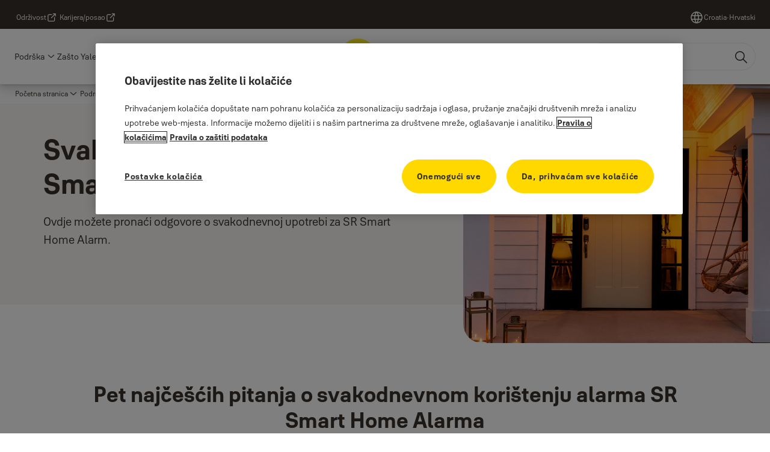

--- FILE ---
content_type: text/html; charset=utf-8
request_url: https://www.yalehome.com/hr/hr/support/product-support/smart-alarms/sr-smart-home-alarm/everyday-use
body_size: 35220
content:
<!DOCTYPE html><html lang="hr" class="navigation-header   dropdown full-width solid " style="--device-mobile: 360px; --device-mobile-lg: 576px; --device-tablet: 768px; --device-tablet-lg: 1024px; --device-laptop: 1280px; --device-laptop-lg: 1440px; --device-desktop: 1920px; --device-desktop-lg: 2560px; --grid-extended-max-width: 2288px; --topPaddingLocalizationBar: 0px; --vh: 7.32px;"><head>
  
  <meta name="viewport" content="width=device-width, initial-scale=1">

  <link rel="preconnect" href="https://gw-assets.assaabloy.com/">

  <meta charset="UTF-8">
  <link rel="icon" href="https://www.yalehome.com/logo/Yale_Logo_Primary_Small_RGB.ico">
  <title>Svakodnevna upotreba za SR Smart Home Alarm | Podrška | Yale</title>
  <meta property="version" content="a72ac4b">
  <meta property="og:type" content="website">
  <meta property="og:title" content="Svakodnevna upotreba za SR Smart Home Alarm | Podrška">
  
    <meta name="description" content="Podrška za Svakodnevnu upotrebu za vaš Yale pametan proizvod. Ovdje ćete pronaći odgovore na često postavljana pitanja, priručnike i video zapise.">
    <meta property="og:description" content="Podrška za Svakodnevnu upotrebu za vaš Yale pametan proizvod. Ovdje ćete pronaći odgovore na često postavljana pitanja, priručnike i video zapise.">
  
  <meta property="og:image" content="https://gw-assets.assaabloy.com/is/image/assaabloy/1920x1080px_YaleHome_updates7-3">
  
    <meta property="og:url" content="https://www.yalehome.com/hr/hr/support/product-support/smart-alarms/sr-smart-home-alarm/everyday-use">
  
  
  <meta name="template" content="general-content-page">
  
  
  
  
  
  <meta name="google-site-verification" content="1BOLW-IM4cuGb2aPYs57cxXmnGDNPYATRig89RLIJnE">

  
  <meta name="addsearch-custom-field" data-type="text" content="title=Svakodnevna upotreba za SR Smart Home Alarm | Podrška">
  <meta name="addsearch-custom-field" data-type="text" content="market_name=hr">
  <meta name="addsearch-custom-field" data-type="text" content="language_name=hr">
  <meta name="addsearch-custom-field" data-type="text" content="content_category=page">
  

  
  
    <link rel="canonical" href="https://www.yalehome.com/hr/hr/support/product-support/smart-alarms/sr-smart-home-alarm/everyday-use">
    
      <link rel="alternate" hreflang="ro-ro" href="https://www.yalehome.com/ro/ro/support/product-support/smart-alarms/sr-smart-home-alarm/everyday-use">
    
      <link rel="alternate" hreflang="nl-be" href="https://www.yalehome.com/be/nl/support/product-support/smart-alarms/sr-smart-home-alarm/everyday-use">
    
      <link rel="alternate" hreflang="en-ae" href="https://www.yalehome.com/ae/en/support/product-support/smart-alarms/sr-smart-home-alarm/everyday-use">
    
      <link rel="alternate" hreflang="en-bg" href="https://www.yalehome.com/bg/en/support/product-support/smart-alarms/sr-smart-home-alarm/everyday-use">
    
      <link rel="alternate" hreflang="en-in" href="https://www.yalehome.com/in/en/support/product-support/smart-alarms/sr-smart-home-alarm/everyday-use">
    
      <link rel="alternate" hreflang="hr-hr" href="https://www.yalehome.com/hr/hr/support/product-support/smart-alarms/sr-smart-home-alarm/everyday-use">
    
      <link rel="alternate" hreflang="cs-cz" href="https://www.yalehome.com/cz/cz/support/product-support/smart-alarms/sr-smart-home-alarm/everyday-use">
    
      <link rel="alternate" hreflang="en-hr" href="https://www.yalehome.com/hr/en/support/product-support/smart-alarms/sr-smart-home-alarm/everyday-use">
    
      <link rel="alternate" hreflang="en-ke" href="https://www.yalehome.com/ke/en/support/product-support/smart-alarms/sr-smart-home-alarm/everyday-use">
    
      <link rel="alternate" hreflang="en-it" href="https://www.yalehome.com/it/en/support/product-support/smart-alarms/sr-smart-home-alarm/everyday-use">
    
      <link rel="alternate" hreflang="bg-bg" href="https://www.yalehome.com/bg/bg/support/product-support/smart-alarms/sr-smart-home-alarm/everyday-use">
    
      <link rel="alternate" hreflang="fr-be" href="https://www.yalehome.com/be/fr/support/product-support/smart-alarms/sr-smart-home-alarm/everyday-use">
    
  


  
    
      <link rel="preload" as="image" fetchpriority="high" imagesrcset="https://gw-assets.assaabloy.com/is/image/assaabloy/1920x1080px_YaleHome_updates7-3:1x1?wid=2560&amp;hei=2560 1x,https://gw-assets.assaabloy.com/is/image/assaabloy/1920x1080px_YaleHome_updates7-3:1x1?wid=5000&amp;hei=5000 2x" href="https://gw-assets.assaabloy.com/is/image/assaabloy/1920x1080px_YaleHome_updates7-3:1x1?wid=2560&amp;hei=2560" media="(min-width: 1920px)">
    
      <link rel="preload" as="image" fetchpriority="high" imagesrcset="https://gw-assets.assaabloy.com/is/image/assaabloy/1920x1080px_YaleHome_updates7-3:1x1?wid=1920&amp;hei=1920 1x,https://gw-assets.assaabloy.com/is/image/assaabloy/1920x1080px_YaleHome_updates7-3:1x1?wid=3840&amp;hei=3840 2x,https://gw-assets.assaabloy.com/is/image/assaabloy/1920x1080px_YaleHome_updates7-3:1x1?wid=5000&amp;hei=5000 3x" href="https://gw-assets.assaabloy.com/is/image/assaabloy/1920x1080px_YaleHome_updates7-3:1x1?wid=1920&amp;hei=1920" media="(min-width: 1280px) and (max-width: 1919.9px)">
    
      <link rel="preload" as="image" fetchpriority="high" imagesrcset="https://gw-assets.assaabloy.com/is/image/assaabloy/1920x1080px_YaleHome_updates7-3:1x1?wid=1280&amp;hei=1280 1x, https://gw-assets.assaabloy.com/is/image/assaabloy/1920x1080px_YaleHome_updates7-3:1x1?wid=2560&amp;hei=2560 2x, https://gw-assets.assaabloy.com/is/image/assaabloy/1920x1080px_YaleHome_updates7-3:1x1?wid=3840&amp;hei=3840 3x" href="https://gw-assets.assaabloy.com/is/image/assaabloy/1920x1080px_YaleHome_updates7-3:1x1?wid=1280&amp;hei=1280" media="(min-width: 1024px) and (max-width: 1279.9px)">
    
      <link rel="preload" as="image" fetchpriority="high" imagesrcset="https://gw-assets.assaabloy.com/is/image/assaabloy/1920x1080px_YaleHome_updates7-3:1x1?wid=1024&amp;hei=1024 1x, https://gw-assets.assaabloy.com/is/image/assaabloy/1920x1080px_YaleHome_updates7-3:1x1?wid=2048&amp;hei=2048 2x, https://gw-assets.assaabloy.com/is/image/assaabloy/1920x1080px_YaleHome_updates7-3:1x1?wid=3072&amp;hei=3072 3x" href="https://gw-assets.assaabloy.com/is/image/assaabloy/1920x1080px_YaleHome_updates7-3:1x1?wid=1024&amp;hei=1024" media="(min-width: 768px) and (max-width: 1023.9px)">
    
      <link rel="preload" as="image" fetchpriority="high" imagesrcset="https://gw-assets.assaabloy.com/is/image/assaabloy/1920x1080px_YaleHome_updates7-3:1x1?wid=768&amp;hei=768 1x, https://gw-assets.assaabloy.com/is/image/assaabloy/1920x1080px_YaleHome_updates7-3:1x1?wid=1536&amp;hei=1536 2x, https://gw-assets.assaabloy.com/is/image/assaabloy/1920x1080px_YaleHome_updates7-3:1x1?wid=2304&amp;hei=2304 3x" href="https://gw-assets.assaabloy.com/is/image/assaabloy/1920x1080px_YaleHome_updates7-3:1x1?wid=768&amp;hei=768" media="(max-width: 767.9px)">
    
  

  
  
  <script async="" src="https://www.googletagmanager.com/gtm.js?id=GTM-P6G8W4L"></script><script async="" src="https://www.googletagmanager.com/gtm.js?id=GTM-WBWG4NJ"></script><script>
    if (!window.onecms) {
      window.onecms = {
        config: {
          site: {
            fadeInComponents: true,
            chinaSite: false,
            name: 'yalehome.com',
            market: 'hr',
            language: 'hr',
            homePagePath: '/hr/hr',
            translationsUrl: '/rest/api/v1/translations.json/hr/hr',
            theme: 'assa-abloy-onecms.brand.theme.yale',
            enableSessionStorageCache: true,
            sessionStorageVersion: 1769001960356
          }
        },
        clientlibs: {}
      }
    }

    window.dataLayer = window.dataLayer || [];
    window.dataLayer.push({
  "googleAnalyticsTrackingId": "UA-17355825-1",
  "matomoSiteId": "290",
  "googleAnalytics4MeasurementId": "G-Z6BWGW4FTB",
  "googleAnalyticsTrackingIdMarket": "UA-107847363-1",
  "googleAnalytics4MeasurementIdMarket": "G-5BP6TY5H5Z",
  "matomoSiteIdMarket": "484",
  "siteDivision": "00"
});
    window.onecms.clientlibs.vendorJsUrl = '/etc.clientlibs/assa-abloy-onecms/clientlibs-generated/webcomponents/gw-group-vendor.lc-c8758d0d91f0aa762e74306bf63e44bf-lc.js';
    window.onecms.clientlibs.cookieBannerId = '019243f2-bd9e-729b-81d1-f776e6f459d8';
    window.onecms.clientlibs.enableSentry = false;
    window.onecms.clientlibs.sentrySampleRate = '0.5';
    window.onecms.clientlibs.sentryTracesSampleRate = 0.1;
    window.onecms.clientlibs.environment = 'prod';
    window.onecms.clientlibs.isPublish = true;
    window.onecms.clientlibs.centralGtmContainerId = 'GTM-WBWG4NJ';
    window.onecms.clientlibs.featureFlagDivisionGtmPublish = true;
    window.onecms.clientlibs.divisionGtmContainerId = 'GTM-P6G8W4L';
    window.onecms.clientlibs.trackingEnabled = true;
    window.onecms.clientlibs.pageTracked = true;
    window.onecms.clientlibs.videoViewerScriptUrl = "https://gw-assets.assaabloy.com/s7viewers/html5/js/VideoViewer.js";
    window.onecms.clientlibs.interactiveImageScriptUrl = "https://gw-assets.assaabloy.com/s7viewers/html5/js/InteractiveImage.js";
  </script>
  

  
  
    
  
    <script defer="" src="/etc.clientlibs/assa-abloy-onecms/clientlibs/onecms-script-loader.lc-a0ba371bb76eda5838d458b576137ed7-lc.min.js"></script>

  

  
  
  

  
  

  
  
    <link rel="stylesheet" href="/etc.clientlibs/assa-abloy-onecms/clientlibs-generated/themes/global.lc-29ccfeae8fd9bff7620687abbcd84cc2-lc.min.css" type="text/css">
<link rel="stylesheet" href="/etc.clientlibs/assa-abloy-onecms/clientlibs-generated/themes/yale.lc-5f0a03ed75a37f8b991a1e66560bbed4-lc.min.css" type="text/css">

  


  <style>
    :root{
  --font-family-body:Yale Solis;--font-family-heading:Yale Solis;
}

  </style>
  <style>
    
  </style>
  <style>
    :root{
  --font-family-body:Yale Solis;--font-family-heading:Yale Solis;
}

  </style>


  
  
  
    <link rel="stylesheet" href="/etc.clientlibs/assa-abloy-onecms/components/structure/page/v1/page/clientlibs/header-offset-ssr-variables.lc-af567384b6afc7df0896c6eff7f36e56-lc.min.css" type="text/css">

  


  

  
  
    <link rel="stylesheet" href="/etc.clientlibs/assa-abloy-onecms/components/content/webcomponents/gw-group-hero/v1/gw-group-hero/clientlibs/half-width.lc-05664f5c2b84edf6ac6d87a6ef6160b0-lc.min.css" type="text/css">

  


  
  

  

  



  
    <link rel="stylesheet" href="/etc.clientlibs/assa-abloy-onecms/clientlibs/grid.lc-5334516a308a40e7dd7b3c7a8ae96960-lc.min.css" type="text/css">

  


  
    
    

    

    
    
    

  

  
  <script src="https://www.yalehome.com/static-content/gw_geo_na/gw_geo_na_0fc124a5b26673800ce35b0a972a7a004b4cd131.js" type="text/javascript">
</script>


  <script type="application/ld+json">
    {"@context":"https://schema.org","@type":"BreadcrumbList","itemListElement":[{"position":1,"@type":"ListItem","name":"Početna stranica","item":"https://www.yalehome.com/hr/hr"},{"position":2,"@type":"ListItem","name":"Podrška","item":"https://www.yalehome.com/hr/hr/support"},{"position":3,"@type":"ListItem","name":"Podrška za proizvode","item":"https://www.yalehome.com/hr/hr/support/product-support"},{"position":4,"@type":"ListItem","name":"Pametni alarmi","item":"https://www.yalehome.com/hr/hr/support/product-support/smart-alarms"},{"position":5,"@type":"ListItem","name":"SR Smart Home Alarm","item":"https://www.yalehome.com/hr/hr/support/product-support/smart-alarms/sr-smart-home-alarm"},{"position":6,"@type":"ListItem","name":"Svakodnevna upotreba"}]}
  </script>
  
<script async="" src="/etc.clientlibs/assa-abloy-onecms/clientlibs-generated/webcomponents/gw-group-wc-dependencies/resources/_d.webcomponents-ce.js"></script><script async="" src="/etc.clientlibs/assa-abloy-onecms/clientlibs-generated/webcomponents/gw-group-wc-dependencies/resources/_e.custom-elements-es5-adapter.js"></script><style data-styled="active" data-styled-version="5.3.6"></style><style data-styled="active" data-styled-version="5.3.6"></style><style data-styled="active" data-styled-version="5.3.6"></style><style data-styled="active" data-styled-version="5.3.6"></style><style data-styled="active" data-styled-version="5.3.6"></style><style data-styled="active" data-styled-version="5.3.6"></style></head>
<body class="content-page page basicpage aa-light-theme" id="content-page-aac892669e" data-theme="light">



  




  



  


    
        
            <div class="toast gw-group-toast">

<gw-group-toast id="gw-group-toast-22866cafd7" data-client-lib="/etc.clientlibs/assa-abloy-onecms/clientlibs-generated/webcomponents/gw-group-toast.lc-187d3936fc18dfe367e4db98bd23bfa1-lc.js"><div data-addsearch="exclude" aria-disabled="true" aria-label="" class="styles__Toast-sc-6j63c8-1 jFzVqZ toast-message-wrapper"><div data-addsearch="exclude" class="styles__Text-sc-6j63c8-0 bVYyKt label-sm"></div></div></gw-group-toast>


</div>

        
    
        
            <div class="header header-includer"><div class="site-header">
  <div class="site-header--nav-bar">
  



  <gw-group-nav-header data-client-lib="/etc.clientlibs/assa-abloy-onecms/clientlibs-generated/webcomponents/gw-group-nav-header.lc-1d92492a3819d9c9ef5f46563e374d3d-lc.js" content="[base64]/[base64]/[base64]"><header class="styles__Header-sc-z2fkzf-4 gFclYc"><div id="a11y-skip-link" tabindex="0"><a href="#a11y-skip-link-target" class="styles__SkipLink-sc-z2fkzf-3 gsFJOs">jumpToMainContent</a></div><section class="styles__Topbar-sc-1hzxovh-1 eTryn topbar"></section><div class="styles__Wrapper-sc-z2fkzf-0 gRutnU"><section class="styles__PrimaryNavigation-sc-z2fkzf-1 dEmSaK primary-navigation"><div class="styles__Navigation-sc-x3fycp-0 bWUyaF nav-bar__navigation"><div class="styles__Menu-sc-x3fycp-1 gjkLMg"><button id="gw-group-nav-menu" aria-expanded="false" tabindex="0" class="styles__HamburgerButton-sc-gappku-0 hzYBsL hamburger-menu-button label-md" aria-haspopup="true" aria-controls="hamburger-menu"><div class="styles__HamburgerIcon-sc-gappku-2 iehzkx  hamburger-menu-button" role="presentation"><span class="hamburger-menu-button"></span><span class="hamburger-menu-button"></span><span class="hamburger-menu-button"></span></div><label class="styles__MenuLabel-sc-gappku-1 keTNqZ hamburger-menu-button sr-only">Izbornik</label></button><nav aria-label="Glavni izbornik" class="styles__TopNavigation-sc-khrlvi-1 ksMHTH"></nav></div><div hidden="" style="position: absolute; pointer-events: none; z-index: 999; opacity: 0; transform: translateY(-16px); overflow: initial;"><div id="hamburger-menu" class="styles__HamburgerMenu-sc-1k5lid8-0 fGXaOn"><nav aria-labelledby="gw-group-nav-menu" class="styles__HamburgerNavigation-sc-1k5lid8-1 gblgCQ"><div class="styles__MobileNavigation-sc-1krcsdf-0 iVcejX"><div id="mobile-subnavigation-menu-4025cc137c" class="styles__SubNavigation-sc-1m33sy9-0 kyWyHs"><div class="button aem-ie__cta"><button class="styles__Button-sc-18sij4a-0 bMXnuW styles__BackButton-sc-1m33sy9-1 jIUdFH label-lg" aria-label="Povratak" id="278eb572-1090-4f59-a432-ecad9702dabc" role="button" data-variant="default"><svg role="presentation" class="styles__Icon-sc-1u0rbjk-0 fivoSa leading-icon external " width="24" height="24" viewBox="0 0 24 24" fill="none" xmlns="http://www.w3.org/2000/svg"><path d="M13.0323 19.0001C12.8361 19.0001 12.64 18.9275 12.4852 18.7719C12.1858 18.4711 12.1858 17.9732 12.4852 17.6724L17.3574 12.7767H4.77419C4.35097 12.7767 4 12.424 4 11.9988C4 11.5735 4.35097 11.2208 4.77419 11.2208H17.3574L12.4852 6.32512C12.1858 6.02432 12.1858 5.52645 12.4852 5.22566C12.7845 4.92486 13.28 4.92486 13.5794 5.22566L19.7729 11.449C19.8452 11.5216 19.9071 11.6046 19.9381 11.698C19.9794 11.7913 20 11.895 20 11.9988C20 12.1025 19.9794 12.2062 19.9381 12.2996C19.8968 12.3929 19.8452 12.4759 19.7729 12.5485L13.5794 18.7719C13.4245 18.9275 13.2284 19.0001 13.0323 19.0001Z" fill="#1A1A1A"></path></svg><span id="ec377e1d-d645-4944-8358-afcc5ea06ccf" class="styles__Label-sc-18sij4a-1 jKMGzI styles__BackButton-sc-1m33sy9-1 jIUdFH label-lg ">Povratak</span></button></div><div class="styles__Menu-sc-1m33sy9-2 hpOFDI"><nav class="styles__TreeNavigation-sc-16eevtj-0 cpUXTX"><ul class="styles__List-sc-16eevtj-1 eJajLR"><li class="styles__ListItem-sc-16eevtj-2 ecezKi label-md"><div class="styles__Foldout-sc-1ar05l2-1 dBIzLS"><div class="styles__FoldoutButton-sc-1ar05l2-2 efCIZc" tabindex="-1"><div class="styles__Head-sc-1ar05l2-3 jMCmqo"><div class="styles__Title-sc-1ar05l2-0 jFQhGF"><a href="https://www.yalehome.com/hr/hr/support/product-support" aria-label="Podrška za proizvode" tabindex="0" aria-current="page">Podrška za proizvode</a></div><button tabindex="0" aria-label="Podrška za proizvode" aria-expanded="true" aria-controls="042954f3-0c60-4dce-b9ce-decbe97cffd8" class="styles__FoldoutButtonIconWrapper-sc-1ar05l2-5 jvpuXd"><div class="sc-gswNZR hSoMdN"><svg role="presentation" class="styles__Icon-sc-1u0rbjk-0 fivoSa chevron " width="24" height="24" viewBox="0 0 24 24" fill="none" xmlns="http://www.w3.org/2000/svg"><path d="M12 15C12.1971 15 12.3942 14.9346 12.5498 14.7946L18.7744 9.19273C19.0752 8.92197 19.0752 8.47382 18.7744 8.20307C18.4735 7.93231 17.9755 7.93231 17.6747 8.20307L12 13.3101L6.32531 8.20307C6.02445 7.93231 5.52649 7.93231 5.22564 8.20307C4.92479 8.47382 4.92479 8.92197 5.22564 9.19273L11.4502 14.7946C11.6058 14.9346 11.8029 15 12 15Z" fill="#1A1A1A"></path></svg></div></button></div></div><div class="sc-bcXHqe lgpqxq" style="height: auto;"><ul class="styles__List-sc-16eevtj-1 eJajLR"><li class="styles__ListItem-sc-16eevtj-2 ecezKi"><div class="button aem-ie__cta"><a class="styles__Button-sc-18sij4a-0 hSUEYJ label-sm" aria-label="Pametne brave" id="f107272f-4c05-4917-aa5d-8c06439c5ccd" role="link" href="https://www.yalehome.com/hr/hr/support/product-support/smart-locks" target="_self" rel="" tabindex="-1" data-variant="text"><span id="80d17b39-9f69-46fc-a249-a218de1a8450" class="styles__Label-sc-18sij4a-1 fcDSKM label-sm ">Pametne brave</span><svg role="presentation" class="styles__Icon-sc-1u0rbjk-0 fivoSa  " width="24" height="24" viewBox="0 0 24 24" fill="none" xmlns="http://www.w3.org/2000/svg"><path d="M13.0323 19.0001C12.8361 19.0001 12.64 18.9275 12.4852 18.7719C12.1858 18.4711 12.1858 17.9732 12.4852 17.6724L17.3574 12.7767H4.77419C4.35097 12.7767 4 12.424 4 11.9988C4 11.5735 4.35097 11.2208 4.77419 11.2208H17.3574L12.4852 6.32512C12.1858 6.02432 12.1858 5.52645 12.4852 5.22566C12.7845 4.92486 13.28 4.92486 13.5794 5.22566L19.7729 11.449C19.8452 11.5216 19.9071 11.6046 19.9381 11.698C19.9794 11.7913 20 11.895 20 11.9988C20 12.1025 19.9794 12.2062 19.9381 12.2996C19.8968 12.3929 19.8452 12.4759 19.7729 12.5485L13.5794 18.7719C13.4245 18.9275 13.2284 19.0001 13.0323 19.0001Z" fill="#1A1A1A"></path></svg></a></div></li><li class="styles__ListItem-sc-16eevtj-2 iQBdWu"><div class="button aem-ie__cta"><a class="styles__Button-sc-18sij4a-0 hSUEYJ label-sm" aria-label="Pametni alarmi" id="ccc08849-dcee-458b-9537-786350c49cfa" role="link" href="https://www.yalehome.com/hr/hr/support/product-support/smart-alarms" target="_self" rel="" tabindex="-1" data-variant="text"><span id="85b049b2-48da-442f-8702-62526121321b" class="styles__Label-sc-18sij4a-1 fcDSKM label-sm ">Pametni alarmi</span><svg role="presentation" class="styles__Icon-sc-1u0rbjk-0 fivoSa  " width="24" height="24" viewBox="0 0 24 24" fill="none" xmlns="http://www.w3.org/2000/svg"><path d="M13.0323 19.0001C12.8361 19.0001 12.64 18.9275 12.4852 18.7719C12.1858 18.4711 12.1858 17.9732 12.4852 17.6724L17.3574 12.7767H4.77419C4.35097 12.7767 4 12.424 4 11.9988C4 11.5735 4.35097 11.2208 4.77419 11.2208H17.3574L12.4852 6.32512C12.1858 6.02432 12.1858 5.52645 12.4852 5.22566C12.7845 4.92486 13.28 4.92486 13.5794 5.22566L19.7729 11.449C19.8452 11.5216 19.9071 11.6046 19.9381 11.698C19.9794 11.7913 20 11.895 20 11.9988C20 12.1025 19.9794 12.2062 19.9381 12.2996C19.8968 12.3929 19.8452 12.4759 19.7729 12.5485L13.5794 18.7719C13.4245 18.9275 13.2284 19.0001 13.0323 19.0001Z" fill="#1A1A1A"></path></svg></a></div></li><li class="styles__ListItem-sc-16eevtj-2 ecezKi"><div class="button aem-ie__cta"><a class="styles__Button-sc-18sij4a-0 hSUEYJ label-sm" aria-label="Informacije o ostalim proizvodima" id="8c5c7f42-7f06-449d-84a9-08436fe17346" role="link" href="https://www.yalehome.com/hr/hr/support/product-support/other-product-info" target="_self" rel="" tabindex="-1" data-variant="text"><span id="2d068e91-a65d-4eb1-afbf-f2fa441e7bda" class="styles__Label-sc-18sij4a-1 fcDSKM label-sm ">Informacije o ostalim proizvodima</span><svg role="presentation" class="styles__Icon-sc-1u0rbjk-0 fivoSa  " width="24" height="24" viewBox="0 0 24 24" fill="none" xmlns="http://www.w3.org/2000/svg"><path d="M13.0323 19.0001C12.8361 19.0001 12.64 18.9275 12.4852 18.7719C12.1858 18.4711 12.1858 17.9732 12.4852 17.6724L17.3574 12.7767H4.77419C4.35097 12.7767 4 12.424 4 11.9988C4 11.5735 4.35097 11.2208 4.77419 11.2208H17.3574L12.4852 6.32512C12.1858 6.02432 12.1858 5.52645 12.4852 5.22566C12.7845 4.92486 13.28 4.92486 13.5794 5.22566L19.7729 11.449C19.8452 11.5216 19.9071 11.6046 19.9381 11.698C19.9794 11.7913 20 11.895 20 11.9988C20 12.1025 19.9794 12.2062 19.9381 12.2996C19.8968 12.3929 19.8452 12.4759 19.7729 12.5485L13.5794 18.7719C13.4245 18.9275 13.2284 19.0001 13.0323 19.0001Z" fill="#1A1A1A"></path></svg></a></div></li><li class="styles__ListItem-sc-16eevtj-2 ecezKi"><div class="button aem-ie__cta"><a class="styles__Button-sc-18sij4a-0 hSUEYJ label-sm" aria-label="Sefovi" id="f9412ef5-93ec-4ea8-881a-cdcad17e74c0" role="link" href="https://www.yalehome.com/hr/hr/support/product-support/safes" target="_self" rel="" tabindex="-1" data-variant="text"><span id="83c76d8b-7448-4294-9e53-928c184f67b0" class="styles__Label-sc-18sij4a-1 fcDSKM label-sm ">Sefovi</span><svg role="presentation" class="styles__Icon-sc-1u0rbjk-0 fivoSa  " width="24" height="24" viewBox="0 0 24 24" fill="none" xmlns="http://www.w3.org/2000/svg"><path d="M13.0323 19.0001C12.8361 19.0001 12.64 18.9275 12.4852 18.7719C12.1858 18.4711 12.1858 17.9732 12.4852 17.6724L17.3574 12.7767H4.77419C4.35097 12.7767 4 12.424 4 11.9988C4 11.5735 4.35097 11.2208 4.77419 11.2208H17.3574L12.4852 6.32512C12.1858 6.02432 12.1858 5.52645 12.4852 5.22566C12.7845 4.92486 13.28 4.92486 13.5794 5.22566L19.7729 11.449C19.8452 11.5216 19.9071 11.6046 19.9381 11.698C19.9794 11.7913 20 11.895 20 11.9988C20 12.1025 19.9794 12.2062 19.9381 12.2996C19.8968 12.3929 19.8452 12.4759 19.7729 12.5485L13.5794 18.7719C13.4245 18.9275 13.2284 19.0001 13.0323 19.0001Z" fill="#1A1A1A"></path></svg></a></div></li><li class="styles__ListItem-sc-16eevtj-2 ecezKi"><div class="button aem-ie__cta"><a class="styles__Button-sc-18sij4a-0 hSUEYJ label-sm" aria-label="Aplikacije i Integracije" id="0d706798-2cd1-4a8a-a5ae-f4ffa95adda0" role="link" href="https://www.yalehome.com/hr/hr/support/product-support/apps-integrations" target="_self" rel="" tabindex="-1" data-variant="text"><span id="2c7d3284-e83d-43fc-b9c6-71b5b7d09b65" class="styles__Label-sc-18sij4a-1 fcDSKM label-sm ">Aplikacije i Integracije</span><svg role="presentation" class="styles__Icon-sc-1u0rbjk-0 fivoSa  " width="24" height="24" viewBox="0 0 24 24" fill="none" xmlns="http://www.w3.org/2000/svg"><path d="M13.0323 19.0001C12.8361 19.0001 12.64 18.9275 12.4852 18.7719C12.1858 18.4711 12.1858 17.9732 12.4852 17.6724L17.3574 12.7767H4.77419C4.35097 12.7767 4 12.424 4 11.9988C4 11.5735 4.35097 11.2208 4.77419 11.2208H17.3574L12.4852 6.32512C12.1858 6.02432 12.1858 5.52645 12.4852 5.22566C12.7845 4.92486 13.28 4.92486 13.5794 5.22566L19.7729 11.449C19.8452 11.5216 19.9071 11.6046 19.9381 11.698C19.9794 11.7913 20 11.895 20 11.9988C20 12.1025 19.9794 12.2062 19.9381 12.2996C19.8968 12.3929 19.8452 12.4759 19.7729 12.5485L13.5794 18.7719C13.4245 18.9275 13.2284 19.0001 13.0323 19.0001Z" fill="#1A1A1A"></path></svg></a></div></li><li class="styles__ListItem-sc-16eevtj-2 ecezKi"><div class="button aem-ie__cta"><a class="styles__Button-sc-18sij4a-0 hSUEYJ label-sm" aria-label="Pametne kamere" id="07406230-a883-43d7-9d0a-e80ad536228d" role="link" href="https://www.yalehome.com/hr/hr/support/product-support/smart-camera" target="_self" rel="" tabindex="-1" data-variant="text"><span id="ba9ac01c-b6e6-42bf-b7d9-812e7d9c11a8" class="styles__Label-sc-18sij4a-1 fcDSKM label-sm ">Pametne kamere</span><svg role="presentation" class="styles__Icon-sc-1u0rbjk-0 fivoSa  " width="24" height="24" viewBox="0 0 24 24" fill="none" xmlns="http://www.w3.org/2000/svg"><path d="M13.0323 19.0001C12.8361 19.0001 12.64 18.9275 12.4852 18.7719C12.1858 18.4711 12.1858 17.9732 12.4852 17.6724L17.3574 12.7767H4.77419C4.35097 12.7767 4 12.424 4 11.9988C4 11.5735 4.35097 11.2208 4.77419 11.2208H17.3574L12.4852 6.32512C12.1858 6.02432 12.1858 5.52645 12.4852 5.22566C12.7845 4.92486 13.28 4.92486 13.5794 5.22566L19.7729 11.449C19.8452 11.5216 19.9071 11.6046 19.9381 11.698C19.9794 11.7913 20 11.895 20 11.9988C20 12.1025 19.9794 12.2062 19.9381 12.2996C19.8968 12.3929 19.8452 12.4759 19.7729 12.5485L13.5794 18.7719C13.4245 18.9275 13.2284 19.0001 13.0323 19.0001Z" fill="#1A1A1A"></path></svg></a></div></li><li class="styles__ListItem-sc-16eevtj-2 ecezKi"><div class="button aem-ie__cta"><a class="styles__Button-sc-18sij4a-0 hSUEYJ label-sm" aria-label="Yale pribor za pametne brave" id="c70a92b9-eb4c-4ff4-a343-17019282957d" role="link" href="https://www.yalehome.com/hr/hr/support/product-support/smart-lock-accessories" target="_self" rel="" tabindex="-1" data-variant="text"><span id="ff382757-dd51-41de-a2c1-749bfe2649b9" class="styles__Label-sc-18sij4a-1 fcDSKM label-sm ">Yale pribor za pametne brave</span><svg role="presentation" class="styles__Icon-sc-1u0rbjk-0 fivoSa  " width="24" height="24" viewBox="0 0 24 24" fill="none" xmlns="http://www.w3.org/2000/svg"><path d="M13.0323 19.0001C12.8361 19.0001 12.64 18.9275 12.4852 18.7719C12.1858 18.4711 12.1858 17.9732 12.4852 17.6724L17.3574 12.7767H4.77419C4.35097 12.7767 4 12.424 4 11.9988C4 11.5735 4.35097 11.2208 4.77419 11.2208H17.3574L12.4852 6.32512C12.1858 6.02432 12.1858 5.52645 12.4852 5.22566C12.7845 4.92486 13.28 4.92486 13.5794 5.22566L19.7729 11.449C19.8452 11.5216 19.9071 11.6046 19.9381 11.698C19.9794 11.7913 20 11.895 20 11.9988C20 12.1025 19.9794 12.2062 19.9381 12.2996C19.8968 12.3929 19.8452 12.4759 19.7729 12.5485L13.5794 18.7719C13.4245 18.9275 13.2284 19.0001 13.0323 19.0001Z" fill="#1A1A1A"></path></svg></a></div></li></ul></div></div></li><li class="styles__ListItem-sc-16eevtj-2 jdnPIG"><div class="button aem-ie__cta"><a class="styles__Button-sc-18sij4a-0 hSUEYJ label-md" aria-label="Kontakt" id="d94ec5a7-530d-42a8-a640-260398df31e8" role="link" href="https://www.yalehome.com/hr/hr/support/contact-us" target="_self" rel="" tabindex="0" data-variant="text"><span id="5b79f178-8b28-4721-b28d-c98994ed0ae8" class="styles__Label-sc-18sij4a-1 fcDSKM label-md ">Kontakt</span><svg role="presentation" class="styles__Icon-sc-1u0rbjk-0 fivoSa  " width="24" height="24" viewBox="0 0 24 24" fill="none" xmlns="http://www.w3.org/2000/svg"><path d="M13.0323 19.0001C12.8361 19.0001 12.64 18.9275 12.4852 18.7719C12.1858 18.4711 12.1858 17.9732 12.4852 17.6724L17.3574 12.7767H4.77419C4.35097 12.7767 4 12.424 4 11.9988C4 11.5735 4.35097 11.2208 4.77419 11.2208H17.3574L12.4852 6.32512C12.1858 6.02432 12.1858 5.52645 12.4852 5.22566C12.7845 4.92486 13.28 4.92486 13.5794 5.22566L19.7729 11.449C19.8452 11.5216 19.9071 11.6046 19.9381 11.698C19.9794 11.7913 20 11.895 20 11.9988C20 12.1025 19.9794 12.2062 19.9381 12.2996C19.8968 12.3929 19.8452 12.4759 19.7729 12.5485L13.5794 18.7719C13.4245 18.9275 13.2284 19.0001 13.0323 19.0001Z" fill="#1A1A1A"></path></svg></a></div></li><li class="styles__ListItem-sc-16eevtj-2 ecezKi label-md"><div class="styles__Foldout-sc-1ar05l2-1 dBIzLS"><div class="styles__FoldoutButton-sc-1ar05l2-2 efCIZc" tabindex="-1"><div class="styles__Head-sc-1ar05l2-3 jMCmqo"><div class="styles__Title-sc-1ar05l2-0 jFQhGF"><a href="https://www.yalehome.com/hr/hr/support/general-info-faq" aria-label="Opće informacije i često postavljana pitanja" tabindex="0" aria-current="page">Opće informacije i često postavljana pitanja</a></div><button tabindex="0" aria-label="Opće informacije i često postavljana pitanja" aria-expanded="false" aria-controls="efe2d1dc-f7a7-420a-97bf-7787e539bc0f" class="styles__FoldoutButtonIconWrapper-sc-1ar05l2-5 jvpuXd"><div class="sc-gswNZR gHFcqk"><svg role="presentation" class="styles__Icon-sc-1u0rbjk-0 fivoSa chevron " width="24" height="24" viewBox="0 0 24 24" fill="none" xmlns="http://www.w3.org/2000/svg"><path d="M12 15C12.1971 15 12.3942 14.9346 12.5498 14.7946L18.7744 9.19273C19.0752 8.92197 19.0752 8.47382 18.7744 8.20307C18.4735 7.93231 17.9755 7.93231 17.6747 8.20307L12 13.3101L6.32531 8.20307C6.02445 7.93231 5.52649 7.93231 5.22564 8.20307C4.92479 8.47382 4.92479 8.92197 5.22564 9.19273L11.4502 14.7946C11.6058 14.9346 11.8029 15 12 15Z" fill="#1A1A1A"></path></svg></div></button></div></div><div class="sc-bcXHqe lgpqxq" style="height: 0px;"><ul class="styles__List-sc-16eevtj-1 eJajLR"><li class="styles__ListItem-sc-16eevtj-2 ecezKi"><div class="button aem-ie__cta"><a class="styles__Button-sc-18sij4a-0 hSUEYJ label-sm" aria-label="Updating Lock Firmware" id="5e8b4502-4736-4667-a39d-448355d58379" role="link" href="https://www.yalehome.com/hr/hr/support/general-info-faq/updating-lock-firmware" target="_self" rel="" tabindex="-1" data-variant="text"><span id="ae7f67b4-a84c-46ff-ba38-dbee7a963c47" class="styles__Label-sc-18sij4a-1 fcDSKM label-sm ">Updating Lock Firmware</span><svg role="presentation" class="styles__Icon-sc-1u0rbjk-0 fivoSa  " width="24" height="24" viewBox="0 0 24 24" fill="none" xmlns="http://www.w3.org/2000/svg"><path d="M13.0323 19.0001C12.8361 19.0001 12.64 18.9275 12.4852 18.7719C12.1858 18.4711 12.1858 17.9732 12.4852 17.6724L17.3574 12.7767H4.77419C4.35097 12.7767 4 12.424 4 11.9988C4 11.5735 4.35097 11.2208 4.77419 11.2208H17.3574L12.4852 6.32512C12.1858 6.02432 12.1858 5.52645 12.4852 5.22566C12.7845 4.92486 13.28 4.92486 13.5794 5.22566L19.7729 11.449C19.8452 11.5216 19.9071 11.6046 19.9381 11.698C19.9794 11.7913 20 11.895 20 11.9988C20 12.1025 19.9794 12.2062 19.9381 12.2996C19.8968 12.3929 19.8452 12.4759 19.7729 12.5485L13.5794 18.7719C13.4245 18.9275 13.2284 19.0001 13.0323 19.0001Z" fill="#1A1A1A"></path></svg></a></div></li></ul></div></div></li><li class="styles__ListItem-sc-16eevtj-2 ecezKi label-md"><div class="styles__Foldout-sc-1ar05l2-1 dBIzLS"><div class="styles__FoldoutButton-sc-1ar05l2-2 efCIZc" tabindex="-1"><div class="styles__Head-sc-1ar05l2-3 jMCmqo"><div class="styles__Title-sc-1ar05l2-0 jFQhGF"><a href="https://www.yalehome.com/hr/hr/support/videos" aria-label="Videozapisi podrške" tabindex="0" aria-current="page">Videozapisi podrške</a></div><button tabindex="0" aria-label="Videozapisi podrške" aria-expanded="false" aria-controls="9297be68-8fb9-4d3a-aa63-e03f4a027684" class="styles__FoldoutButtonIconWrapper-sc-1ar05l2-5 jvpuXd"><div class="sc-gswNZR gHFcqk"><svg role="presentation" class="styles__Icon-sc-1u0rbjk-0 fivoSa chevron " width="24" height="24" viewBox="0 0 24 24" fill="none" xmlns="http://www.w3.org/2000/svg"><path d="M12 15C12.1971 15 12.3942 14.9346 12.5498 14.7946L18.7744 9.19273C19.0752 8.92197 19.0752 8.47382 18.7744 8.20307C18.4735 7.93231 17.9755 7.93231 17.6747 8.20307L12 13.3101L6.32531 8.20307C6.02445 7.93231 5.52649 7.93231 5.22564 8.20307C4.92479 8.47382 4.92479 8.92197 5.22564 9.19273L11.4502 14.7946C11.6058 14.9346 11.8029 15 12 15Z" fill="#1A1A1A"></path></svg></div></button></div></div><div class="sc-bcXHqe lgpqxq" style="height: 0px;"><ul class="styles__List-sc-16eevtj-1 eJajLR"><li class="styles__ListItem-sc-16eevtj-2 ecezKi"><div class="button aem-ie__cta"><a class="styles__Button-sc-18sij4a-0 hSUEYJ label-sm" aria-label="Alarmi" id="7e4ab92f-4a13-4e2f-aa70-9fc2c7d9b8fa" role="link" href="https://www.yalehome.com/hr/hr/support/videos/smart-alarms" target="_self" rel="" tabindex="-1" data-variant="text"><span id="b8147917-7785-460e-b871-3e347144fe74" class="styles__Label-sc-18sij4a-1 fcDSKM label-sm ">Alarmi</span><svg role="presentation" class="styles__Icon-sc-1u0rbjk-0 fivoSa  " width="24" height="24" viewBox="0 0 24 24" fill="none" xmlns="http://www.w3.org/2000/svg"><path d="M13.0323 19.0001C12.8361 19.0001 12.64 18.9275 12.4852 18.7719C12.1858 18.4711 12.1858 17.9732 12.4852 17.6724L17.3574 12.7767H4.77419C4.35097 12.7767 4 12.424 4 11.9988C4 11.5735 4.35097 11.2208 4.77419 11.2208H17.3574L12.4852 6.32512C12.1858 6.02432 12.1858 5.52645 12.4852 5.22566C12.7845 4.92486 13.28 4.92486 13.5794 5.22566L19.7729 11.449C19.8452 11.5216 19.9071 11.6046 19.9381 11.698C19.9794 11.7913 20 11.895 20 11.9988C20 12.1025 19.9794 12.2062 19.9381 12.2996C19.8968 12.3929 19.8452 12.4759 19.7729 12.5485L13.5794 18.7719C13.4245 18.9275 13.2284 19.0001 13.0323 19.0001Z" fill="#1A1A1A"></path></svg></a></div></li><li class="styles__ListItem-sc-16eevtj-2 ecezKi"><div class="button aem-ie__cta"><a class="styles__Button-sc-18sij4a-0 hSUEYJ label-sm" aria-label="Yale Linus® pametna brava" id="2762fd60-c1b0-4704-b5f3-891adb96cc45" role="link" href="https://www.yalehome.com/hr/hr/support/videos/yale-linus" target="_self" rel="" tabindex="-1" data-variant="text"><span id="3b0728be-4a22-40c1-9e4e-0e35b014c74f" class="styles__Label-sc-18sij4a-1 fcDSKM label-sm ">Yale Linus<sup>®</sup> pametna brava</span><svg role="presentation" class="styles__Icon-sc-1u0rbjk-0 fivoSa  " width="24" height="24" viewBox="0 0 24 24" fill="none" xmlns="http://www.w3.org/2000/svg"><path d="M13.0323 19.0001C12.8361 19.0001 12.64 18.9275 12.4852 18.7719C12.1858 18.4711 12.1858 17.9732 12.4852 17.6724L17.3574 12.7767H4.77419C4.35097 12.7767 4 12.424 4 11.9988C4 11.5735 4.35097 11.2208 4.77419 11.2208H17.3574L12.4852 6.32512C12.1858 6.02432 12.1858 5.52645 12.4852 5.22566C12.7845 4.92486 13.28 4.92486 13.5794 5.22566L19.7729 11.449C19.8452 11.5216 19.9071 11.6046 19.9381 11.698C19.9794 11.7913 20 11.895 20 11.9988C20 12.1025 19.9794 12.2062 19.9381 12.2996C19.8968 12.3929 19.8452 12.4759 19.7729 12.5485L13.5794 18.7719C13.4245 18.9275 13.2284 19.0001 13.0323 19.0001Z" fill="#1A1A1A"></path></svg></a></div></li><li class="styles__ListItem-sc-16eevtj-2 ecezKi"><div class="button aem-ie__cta"><a class="styles__Button-sc-18sij4a-0 hSUEYJ label-sm" aria-label="Yale ENTR® pametna brava" id="2d95a131-7a8c-427a-8d68-30d72ed0d65d" role="link" href="https://www.yalehome.com/hr/hr/support/videos/yale-entr" target="_self" rel="" tabindex="-1" data-variant="text"><span id="cb683896-7fdb-48fb-a135-38be9be754dc" class="styles__Label-sc-18sij4a-1 fcDSKM label-sm ">Yale ENTR<sup>®</sup> pametna brava</span><svg role="presentation" class="styles__Icon-sc-1u0rbjk-0 fivoSa  " width="24" height="24" viewBox="0 0 24 24" fill="none" xmlns="http://www.w3.org/2000/svg"><path d="M13.0323 19.0001C12.8361 19.0001 12.64 18.9275 12.4852 18.7719C12.1858 18.4711 12.1858 17.9732 12.4852 17.6724L17.3574 12.7767H4.77419C4.35097 12.7767 4 12.424 4 11.9988C4 11.5735 4.35097 11.2208 4.77419 11.2208H17.3574L12.4852 6.32512C12.1858 6.02432 12.1858 5.52645 12.4852 5.22566C12.7845 4.92486 13.28 4.92486 13.5794 5.22566L19.7729 11.449C19.8452 11.5216 19.9071 11.6046 19.9381 11.698C19.9794 11.7913 20 11.895 20 11.9988C20 12.1025 19.9794 12.2062 19.9381 12.2996C19.8968 12.3929 19.8452 12.4759 19.7729 12.5485L13.5794 18.7719C13.4245 18.9275 13.2284 19.0001 13.0323 19.0001Z" fill="#1A1A1A"></path></svg></a></div></li><li class="styles__ListItem-sc-16eevtj-2 ecezKi"><div class="button aem-ie__cta"><a class="styles__Button-sc-18sij4a-0 hSUEYJ label-sm" aria-label="Sigurnosne kamere" id="a2c20225-95d8-4211-954b-3cbd6d2dc2f3" role="link" href="https://www.yalehome.com/hr/hr/support/videos/smart-cameras" target="_self" rel="" tabindex="-1" data-variant="text"><span id="9eb1583a-9477-440b-ac52-27b51c924536" class="styles__Label-sc-18sij4a-1 fcDSKM label-sm ">Sigurnosne kamere</span><svg role="presentation" class="styles__Icon-sc-1u0rbjk-0 fivoSa  " width="24" height="24" viewBox="0 0 24 24" fill="none" xmlns="http://www.w3.org/2000/svg"><path d="M13.0323 19.0001C12.8361 19.0001 12.64 18.9275 12.4852 18.7719C12.1858 18.4711 12.1858 17.9732 12.4852 17.6724L17.3574 12.7767H4.77419C4.35097 12.7767 4 12.424 4 11.9988C4 11.5735 4.35097 11.2208 4.77419 11.2208H17.3574L12.4852 6.32512C12.1858 6.02432 12.1858 5.52645 12.4852 5.22566C12.7845 4.92486 13.28 4.92486 13.5794 5.22566L19.7729 11.449C19.8452 11.5216 19.9071 11.6046 19.9381 11.698C19.9794 11.7913 20 11.895 20 11.9988C20 12.1025 19.9794 12.2062 19.9381 12.2996C19.8968 12.3929 19.8452 12.4759 19.7729 12.5485L13.5794 18.7719C13.4245 18.9275 13.2284 19.0001 13.0323 19.0001Z" fill="#1A1A1A"></path></svg></a></div></li><li class="styles__ListItem-sc-16eevtj-2 ecezKi"><div class="button aem-ie__cta"><a class="styles__Button-sc-18sij4a-0 hSUEYJ label-sm" aria-label="Opći savjeti" id="97fb9e11-7a4e-4b12-b19f-8b9695827fc3" role="link" href="https://www.yalehome.com/hr/hr/support/videos/general-tips" target="_self" rel="" tabindex="-1" data-variant="text"><span id="0b3adc1a-50e8-457c-bf10-6324afbdcd71" class="styles__Label-sc-18sij4a-1 fcDSKM label-sm ">Opći savjeti</span><svg role="presentation" class="styles__Icon-sc-1u0rbjk-0 fivoSa  " width="24" height="24" viewBox="0 0 24 24" fill="none" xmlns="http://www.w3.org/2000/svg"><path d="M13.0323 19.0001C12.8361 19.0001 12.64 18.9275 12.4852 18.7719C12.1858 18.4711 12.1858 17.9732 12.4852 17.6724L17.3574 12.7767H4.77419C4.35097 12.7767 4 12.424 4 11.9988C4 11.5735 4.35097 11.2208 4.77419 11.2208H17.3574L12.4852 6.32512C12.1858 6.02432 12.1858 5.52645 12.4852 5.22566C12.7845 4.92486 13.28 4.92486 13.5794 5.22566L19.7729 11.449C19.8452 11.5216 19.9071 11.6046 19.9381 11.698C19.9794 11.7913 20 11.895 20 11.9988C20 12.1025 19.9794 12.2062 19.9381 12.2996C19.8968 12.3929 19.8452 12.4759 19.7729 12.5485L13.5794 18.7719C13.4245 18.9275 13.2284 19.0001 13.0323 19.0001Z" fill="#1A1A1A"></path></svg></a></div></li><li class="styles__ListItem-sc-16eevtj-2 ecezKi"><div class="button aem-ie__cta"><a class="styles__Button-sc-18sij4a-0 hSUEYJ label-sm" aria-label="Ostali proizvodi" id="46e36c18-57a0-436b-998a-f65e7294de69" role="link" href="https://www.yalehome.com/hr/hr/support/videos/other-products" target="_self" rel="" tabindex="-1" data-variant="text"><span id="69ddbaa4-bade-41d4-8c84-11966dcac8af" class="styles__Label-sc-18sij4a-1 fcDSKM label-sm ">Ostali proizvodi</span><svg role="presentation" class="styles__Icon-sc-1u0rbjk-0 fivoSa  " width="24" height="24" viewBox="0 0 24 24" fill="none" xmlns="http://www.w3.org/2000/svg"><path d="M13.0323 19.0001C12.8361 19.0001 12.64 18.9275 12.4852 18.7719C12.1858 18.4711 12.1858 17.9732 12.4852 17.6724L17.3574 12.7767H4.77419C4.35097 12.7767 4 12.424 4 11.9988C4 11.5735 4.35097 11.2208 4.77419 11.2208H17.3574L12.4852 6.32512C12.1858 6.02432 12.1858 5.52645 12.4852 5.22566C12.7845 4.92486 13.28 4.92486 13.5794 5.22566L19.7729 11.449C19.8452 11.5216 19.9071 11.6046 19.9381 11.698C19.9794 11.7913 20 11.895 20 11.9988C20 12.1025 19.9794 12.2062 19.9381 12.2996C19.8968 12.3929 19.8452 12.4759 19.7729 12.5485L13.5794 18.7719C13.4245 18.9275 13.2284 19.0001 13.0323 19.0001Z" fill="#1A1A1A"></path></svg></a></div></li></ul></div></div></li><li class="styles__ListItem-sc-16eevtj-2 ecezKi label-md"><div class="styles__Foldout-sc-1ar05l2-1 dBIzLS"><div class="styles__FoldoutButton-sc-1ar05l2-2 efCIZc" tabindex="-1"><div class="styles__Head-sc-1ar05l2-3 jMCmqo"><div class="styles__Title-sc-1ar05l2-0 jFQhGF"><a href="https://www.yalehome.com/hr/hr/support/download-center" aria-label="Centar za preuzimanje" tabindex="0" aria-current="page">Centar za preuzimanje</a></div><button tabindex="0" aria-label="Centar za preuzimanje" aria-expanded="false" aria-controls="9a78b18d-2634-4809-83a7-3f3b1320e173" class="styles__FoldoutButtonIconWrapper-sc-1ar05l2-5 jvpuXd"><div class="sc-gswNZR gHFcqk"><svg role="presentation" class="styles__Icon-sc-1u0rbjk-0 fivoSa chevron " width="24" height="24" viewBox="0 0 24 24" fill="none" xmlns="http://www.w3.org/2000/svg"><path d="M12 15C12.1971 15 12.3942 14.9346 12.5498 14.7946L18.7744 9.19273C19.0752 8.92197 19.0752 8.47382 18.7744 8.20307C18.4735 7.93231 17.9755 7.93231 17.6747 8.20307L12 13.3101L6.32531 8.20307C6.02445 7.93231 5.52649 7.93231 5.22564 8.20307C4.92479 8.47382 4.92479 8.92197 5.22564 9.19273L11.4502 14.7946C11.6058 14.9346 11.8029 15 12 15Z" fill="#1A1A1A"></path></svg></div></button></div></div><div class="sc-bcXHqe lgpqxq" style="height: 0px;"><ul class="styles__List-sc-16eevtj-1 eJajLR"><li class="styles__ListItem-sc-16eevtj-2 ecezKi"><div class="button aem-ie__cta"><a class="styles__Button-sc-18sij4a-0 hSUEYJ label-sm" aria-label="Product Manuals" id="d2f8b001-21f6-406c-8756-e603c8ec501e" role="link" href="https://www.yalehome.com/hr/hr/support/download-center/product-manuals" target="_self" rel="" tabindex="-1" data-variant="text"><span id="3f546a7d-4b69-4eda-8d50-28250154df27" class="styles__Label-sc-18sij4a-1 fcDSKM label-sm ">Product Manuals</span><svg role="presentation" class="styles__Icon-sc-1u0rbjk-0 fivoSa  " width="24" height="24" viewBox="0 0 24 24" fill="none" xmlns="http://www.w3.org/2000/svg"><path d="M13.0323 19.0001C12.8361 19.0001 12.64 18.9275 12.4852 18.7719C12.1858 18.4711 12.1858 17.9732 12.4852 17.6724L17.3574 12.7767H4.77419C4.35097 12.7767 4 12.424 4 11.9988C4 11.5735 4.35097 11.2208 4.77419 11.2208H17.3574L12.4852 6.32512C12.1858 6.02432 12.1858 5.52645 12.4852 5.22566C12.7845 4.92486 13.28 4.92486 13.5794 5.22566L19.7729 11.449C19.8452 11.5216 19.9071 11.6046 19.9381 11.698C19.9794 11.7913 20 11.895 20 11.9988C20 12.1025 19.9794 12.2062 19.9381 12.2996C19.8968 12.3929 19.8452 12.4759 19.7729 12.5485L13.5794 18.7719C13.4245 18.9275 13.2284 19.0001 13.0323 19.0001Z" fill="#1A1A1A"></path></svg></a></div></li><li class="styles__ListItem-sc-16eevtj-2 ecezKi"><div class="button aem-ie__cta"><a class="styles__Button-sc-18sij4a-0 hSUEYJ label-sm" aria-label="DoC" id="e4967fef-2c3d-402c-bfef-264f02be140a" role="link" href="https://www.yalehome.com/hr/hr/support/download-center/doc" target="_self" rel="" tabindex="-1" data-variant="text"><span id="6f8c3e50-d95d-4680-8da5-915041c2e30f" class="styles__Label-sc-18sij4a-1 fcDSKM label-sm ">DoC</span><svg role="presentation" class="styles__Icon-sc-1u0rbjk-0 fivoSa  " width="24" height="24" viewBox="0 0 24 24" fill="none" xmlns="http://www.w3.org/2000/svg"><path d="M13.0323 19.0001C12.8361 19.0001 12.64 18.9275 12.4852 18.7719C12.1858 18.4711 12.1858 17.9732 12.4852 17.6724L17.3574 12.7767H4.77419C4.35097 12.7767 4 12.424 4 11.9988C4 11.5735 4.35097 11.2208 4.77419 11.2208H17.3574L12.4852 6.32512C12.1858 6.02432 12.1858 5.52645 12.4852 5.22566C12.7845 4.92486 13.28 4.92486 13.5794 5.22566L19.7729 11.449C19.8452 11.5216 19.9071 11.6046 19.9381 11.698C19.9794 11.7913 20 11.895 20 11.9988C20 12.1025 19.9794 12.2062 19.9381 12.2996C19.8968 12.3929 19.8452 12.4759 19.7729 12.5485L13.5794 18.7719C13.4245 18.9275 13.2284 19.0001 13.0323 19.0001Z" fill="#1A1A1A"></path></svg></a></div></li><li class="styles__ListItem-sc-16eevtj-2 ecezKi"><div class="button aem-ie__cta"><a class="styles__Button-sc-18sij4a-0 hSUEYJ label-sm" aria-label="Declaration of Performance" id="8fa16f26-c433-4960-ab1b-e38530ab1a6c" role="link" href="https://www.yalehome.com/hr/hr/support/download-center/dop" target="_self" rel="" tabindex="-1" data-variant="text"><span id="f719e06d-c476-41f6-9012-9b3a0d04dc90" class="styles__Label-sc-18sij4a-1 fcDSKM label-sm ">Declaration of Performance</span><svg role="presentation" class="styles__Icon-sc-1u0rbjk-0 fivoSa  " width="24" height="24" viewBox="0 0 24 24" fill="none" xmlns="http://www.w3.org/2000/svg"><path d="M13.0323 19.0001C12.8361 19.0001 12.64 18.9275 12.4852 18.7719C12.1858 18.4711 12.1858 17.9732 12.4852 17.6724L17.3574 12.7767H4.77419C4.35097 12.7767 4 12.424 4 11.9988C4 11.5735 4.35097 11.2208 4.77419 11.2208H17.3574L12.4852 6.32512C12.1858 6.02432 12.1858 5.52645 12.4852 5.22566C12.7845 4.92486 13.28 4.92486 13.5794 5.22566L19.7729 11.449C19.8452 11.5216 19.9071 11.6046 19.9381 11.698C19.9794 11.7913 20 11.895 20 11.9988C20 12.1025 19.9794 12.2062 19.9381 12.2996C19.8968 12.3929 19.8452 12.4759 19.7729 12.5485L13.5794 18.7719C13.4245 18.9275 13.2284 19.0001 13.0323 19.0001Z" fill="#1A1A1A"></path></svg></a></div></li><li class="styles__ListItem-sc-16eevtj-2 ecezKi"><div class="button aem-ie__cta"><a class="styles__Button-sc-18sij4a-0 hSUEYJ label-sm" aria-label="Open source software" id="42cfc590-af44-46c6-987d-42df8e80d13e" role="link" href="https://www.yalehome.com/hr/hr/support/download-center/open-source-software" target="_self" rel="" tabindex="-1" data-variant="text"><span id="995ac930-050e-4b41-a199-036f49adc3e2" class="styles__Label-sc-18sij4a-1 fcDSKM label-sm ">Open source software</span><svg role="presentation" class="styles__Icon-sc-1u0rbjk-0 fivoSa  " width="24" height="24" viewBox="0 0 24 24" fill="none" xmlns="http://www.w3.org/2000/svg"><path d="M13.0323 19.0001C12.8361 19.0001 12.64 18.9275 12.4852 18.7719C12.1858 18.4711 12.1858 17.9732 12.4852 17.6724L17.3574 12.7767H4.77419C4.35097 12.7767 4 12.424 4 11.9988C4 11.5735 4.35097 11.2208 4.77419 11.2208H17.3574L12.4852 6.32512C12.1858 6.02432 12.1858 5.52645 12.4852 5.22566C12.7845 4.92486 13.28 4.92486 13.5794 5.22566L19.7729 11.449C19.8452 11.5216 19.9071 11.6046 19.9381 11.698C19.9794 11.7913 20 11.895 20 11.9988C20 12.1025 19.9794 12.2062 19.9381 12.2996C19.8968 12.3929 19.8452 12.4759 19.7729 12.5485L13.5794 18.7719C13.4245 18.9275 13.2284 19.0001 13.0323 19.0001Z" fill="#1A1A1A"></path></svg></a></div></li><li class="styles__ListItem-sc-16eevtj-2 ecezKi"><div class="button aem-ie__cta"><a class="styles__Button-sc-18sij4a-0 hSUEYJ label-sm" aria-label="Legal Guarantee" id="81e56f0b-b95b-4090-85bf-924c33eb29bc" role="link" href="https://www.yalehome.com/hr/hr/support/download-center/legal-guarantee" target="_self" rel="" tabindex="-1" data-variant="text"><span id="26378e3d-0f21-481e-8d38-d30aadec4cf1" class="styles__Label-sc-18sij4a-1 fcDSKM label-sm ">Legal Guarantee</span><svg role="presentation" class="styles__Icon-sc-1u0rbjk-0 fivoSa  " width="24" height="24" viewBox="0 0 24 24" fill="none" xmlns="http://www.w3.org/2000/svg"><path d="M13.0323 19.0001C12.8361 19.0001 12.64 18.9275 12.4852 18.7719C12.1858 18.4711 12.1858 17.9732 12.4852 17.6724L17.3574 12.7767H4.77419C4.35097 12.7767 4 12.424 4 11.9988C4 11.5735 4.35097 11.2208 4.77419 11.2208H17.3574L12.4852 6.32512C12.1858 6.02432 12.1858 5.52645 12.4852 5.22566C12.7845 4.92486 13.28 4.92486 13.5794 5.22566L19.7729 11.449C19.8452 11.5216 19.9071 11.6046 19.9381 11.698C19.9794 11.7913 20 11.895 20 11.9988C20 12.1025 19.9794 12.2062 19.9381 12.2996C19.8968 12.3929 19.8452 12.4759 19.7729 12.5485L13.5794 18.7719C13.4245 18.9275 13.2284 19.0001 13.0323 19.0001Z" fill="#1A1A1A"></path></svg></a></div></li></ul></div></div></li></ul></nav></div></div></div></nav></div></div></div><div class="styles__Logotype-sc-hktp9h-0 jmZgQt"><div class="styles__ImageWrapper-sc-h9y1a8-0 eeKpvr"><a href="https://www.yalehome.com/hr/hr" id="page-logo"><div class="styles__Image-sc-h9y1a8-1 gyRPfV"><picture class="styles__FullPicture-sc-h9y1a8-3 jfRrWj"><img id="page-logo" src="https://gw-assets.assaabloy.com/is/content/assaabloy/yale-logo-6?wid=undefined&amp;hei=undefined" srcset="" alt="Yale" loading="lazy" sizes="(min-width: 1024px) 33vw, 50vw" width="auto" height="auto" aria-label="yalehome.com Početna stranica" class="styles__FullImage-sc-h9y1a8-2 OmrEl"></picture></div></a></div></div><div class="styles__RightSideWrapper-sc-z2fkzf-2 dsQtJS"><div class="styles__SearchBar-sc-shxt5d-5 dViMtp"><div class="styles__InputWrapper-sc-shxt5d-0 hqjvkO"><form role="search" class="styles__SearchBarInput-sc-shxt5d-4 erlPwq"><input type="search" placeholder="Pretraga" aria-label="Pretraži ovu stranicu" name="search-bar-input" role="combobox" aria-controls="search-results" aria-expanded="false" class="styles__InputText-sc-shxt5d-3 bKrByQ" value=""><button class="styles__SearchIcon-sc-shxt5d-1 jHQpMW magnifying-glas" aria-label="Pretraga" type="button"><svg role="presentation" class="styles__Icon-sc-1u0rbjk-0 fivoSa" width="24" height="24" viewBox="0 0 24 24" fill="none" xmlns="http://www.w3.org/2000/svg"><path d="M21.7668 20.6874L16.0766 14.9962C16.579 14.3912 16.9789 13.7144 17.2762 12.9864C17.676 12.0224 17.8811 10.997 17.8811 9.94078C17.8811 8.88458 17.676 7.86939 17.2762 6.89522C16.8763 5.92105 16.2919 5.05967 15.5538 4.32135C14.8156 3.58303 13.9441 2.99853 12.9804 2.59861C11.0529 1.79876 8.8384 1.79876 6.90068 2.60886C5.92669 3.00879 5.06549 3.59329 4.32731 4.33161C3.58913 5.06993 3.00474 5.94156 2.6049 6.90547C2.20505 7.87964 2 8.89483 2 9.95104C2 11.0072 2.20505 12.0224 2.6049 12.9966C3.00474 13.9708 3.58913 14.8321 4.32731 15.5705C5.06549 16.3088 5.93695 16.8933 6.90068 17.2932C7.86441 17.6931 8.88966 17.8982 9.94566 17.8982C11.0017 17.8982 12.0167 17.6931 12.9906 17.2932C13.7186 16.9856 14.3952 16.5857 15.0001 16.0832L20.6902 21.7744C20.844 21.9282 21.0388 22 21.2336 22C21.4284 22 21.6232 21.9282 21.777 21.7744C22.0743 21.477 22.0743 20.9848 21.777 20.6874H21.7668ZM12.396 15.8678C10.8376 16.5139 9.0537 16.5139 7.49532 15.8678C6.71613 15.5397 6.01897 15.0783 5.41407 14.4835C4.80918 13.8887 4.34781 13.1914 4.02999 12.4018C3.70191 11.6225 3.53787 10.7919 3.53787 9.95104C3.53787 9.11018 3.70191 8.27957 4.02999 7.50023C4.35807 6.72089 4.81943 6.02359 5.41407 5.41858C6.00871 4.81357 6.71613 4.35212 7.49532 4.03423C8.27451 3.70609 9.10496 3.54202 9.94566 3.54202C10.7864 3.54202 11.6168 3.70609 12.396 4.03423C13.1752 4.36237 13.8724 4.82382 14.4773 5.42883C15.0719 6.02359 15.5435 6.72089 15.8716 7.51048C16.1997 8.28982 16.3637 9.11018 16.3637 9.96129C16.3637 10.8124 16.1997 11.6328 15.8716 12.4121C15.5435 13.1914 15.0821 13.8887 14.4875 14.4938C13.8929 15.0885 13.1957 15.5602 12.4063 15.8884L12.396 15.8678Z" fill="#1A1A1A"></path></svg></button><button aria-label="Reset search field" type="button" class="styles__ClearButton-sc-shxt5d-2 gJQJgT"><svg role="presentation" class="styles__Icon-sc-1u0rbjk-0 fivoSa" width="24" height="24" viewBox="0 0 24 24" fill="none" xmlns="http://www.w3.org/2000/svg"><path d="M18.0582 18.9744C17.8545 18.9744 17.6509 18.8718 17.5491 18.7692L11.9491 13.1282L6.34909 18.7692C6.04364 19.0769 5.53455 19.0769 5.22909 18.7692C4.92364 18.4615 4.92364 17.9487 5.22909 17.641L10.8291 12L5.33091 6.35897C5.02545 6.05128 5.02545 5.53846 5.33091 5.23077C5.63636 4.92308 6.14545 4.92308 6.45091 5.23077L12.0509 10.8718L17.6509 5.23077C17.9564 4.92308 18.4655 4.92308 18.7709 5.23077C19.0764 5.53846 19.0764 6.05128 18.7709 6.35897L13.0691 12L18.6691 17.641C18.9745 17.9487 18.9745 18.4615 18.6691 18.7692C18.4655 18.8718 18.2618 18.9744 18.0582 18.9744Z" fill="#1A1A1A"></path></svg></button></form></div></div></div></section><nav aria-label="Krušne mrvice"><ul class="styles__Breadcrumbs-sc-l06ea9-0 fYQOxL"><li class="styles__BreadCrumb-sc-l06ea9-1 bSvCNm"><div class="button aem-ie__cta"><a class="styles__Button-sc-18sij4a-0 hSqJBv label-sm" aria-label="Pametni alarmi" id="bc67b2f9-0429-4184-9840-d100d8ef0e4e" role="link" href="https://www.yalehome.com/hr/hr/support/product-support/smart-alarms" target="_self" rel="" data-variant="text"><span id="e2f4b534-8fc7-4f43-8acc-8b08f024787c" class="styles__Label-sc-18sij4a-1 fcDSKM label-sm ">Pametni alarmi</span><svg role="presentation" class="styles__Icon-sc-1u0rbjk-0 fivoSa chevron  " width="24" height="24" viewBox="0 0 24 24" fill="none" xmlns="http://www.w3.org/2000/svg"><path d="M12 15C12.1971 15 12.3942 14.9346 12.5498 14.7946L18.7744 9.19273C19.0752 8.92197 19.0752 8.47382 18.7744 8.20307C18.4735 7.93231 17.9755 7.93231 17.6747 8.20307L12 13.3101L6.32531 8.20307C6.02445 7.93231 5.52649 7.93231 5.22564 8.20307C4.92479 8.47382 4.92479 8.92197 5.22564 9.19273L11.4502 14.7946C11.6058 14.9346 11.8029 15 12 15Z" fill="#1A1A1A"></path></svg></a></div></li><li class="styles__BreadCrumb-sc-l06ea9-1 bSvCNm"><div class="button aem-ie__cta"><span class="styles__Button-sc-18sij4a-0 hSqJBv label-sm" aria-label="SR Smart Home Alarm" id="61eb96ef-ac75-4537-8832-54888e03ba13" role="button" aria-current="page" data-variant="text"><span id="82e9d714-0474-4a0d-9632-39d2f9d0e3d2" class="styles__Label-sc-18sij4a-1 fcDSKM label-sm ">SR Smart Home Alarm</span><svg role="presentation" class="styles__Icon-sc-1u0rbjk-0 fivoSa chevron external " width="24" height="24" viewBox="0 0 24 24" fill="none" xmlns="http://www.w3.org/2000/svg"><path d="M12 15C12.1971 15 12.3942 14.9346 12.5498 14.7946L18.7744 9.19273C19.0752 8.92197 19.0752 8.47382 18.7744 8.20307C18.4735 7.93231 17.9755 7.93231 17.6747 8.20307L12 13.3101L6.32531 8.20307C6.02445 7.93231 5.52649 7.93231 5.22564 8.20307C4.92479 8.47382 4.92479 8.92197 5.22564 9.19273L11.4502 14.7946C11.6058 14.9346 11.8029 15 12 15Z" fill="#1A1A1A"></path></svg></span></div></li></ul></nav></div></header></gw-group-nav-header>
  




</div>




</div>
</div>

        
    
        
    
        
    
        
    
    <main>
        
            
        
            
        
            
                <div class="herogrid responsivegrid">


<div class="aem-Grid aem-Grid--12 aem-Grid--default--12 ">
    
    <div class="gw-group-hero theme-alt-2 aem-GridColumn aem-GridColumn--default--12">



<div class="server-side-hero">
  
  
  
  
  
  
  
  
  
  
  
  
  
  
  
  
  
  
  
  
  
  
  

  
  
  
  
  
  
  

  
  
  

  
  
  

  <section id="gw-group-hero-12a9852bef" class="hero-half-width hero-half-width--medium theme-alt-2 false hero-half-width--desktop-image">
    <div class="hero-half-width__content-wrapper">
      <div class="hero-half-width__content-container hero-half-width__content-container--bottom-padding">
        <div class="hero-half-width__content-container-inner">
          <div class="hero-half-width__title-container">
            <h1 class="hero-half-width__title heading-xl">
              Svakodnevna upotreba za SR Smart Home Alarm
            </h1>
          </div>
          <div class="hero-half-width__description body-lg">
            <p>Ovdje možete pronaći odgovore o svakodnevnoj upotrebi za SR Smart Home Alarm.</p>
          </div>
        </div>
        
        
        <div class="hero-half-width__bottom-filler white"></div>
      </div>
      <figure>
        
          <picture>
            
              <source srcset="https://gw-assets.assaabloy.com/is/image/assaabloy/1920x1080px_YaleHome_updates7-3:1x1?wid=2560&amp;hei=2560 1x,https://gw-assets.assaabloy.com/is/image/assaabloy/1920x1080px_YaleHome_updates7-3:1x1?wid=5000&amp;hei=5000 2x" media="(min-width: 1920px)">
            
              <source srcset="https://gw-assets.assaabloy.com/is/image/assaabloy/1920x1080px_YaleHome_updates7-3:1x1?wid=1920&amp;hei=1920 1x,https://gw-assets.assaabloy.com/is/image/assaabloy/1920x1080px_YaleHome_updates7-3:1x1?wid=3840&amp;hei=3840 2x,https://gw-assets.assaabloy.com/is/image/assaabloy/1920x1080px_YaleHome_updates7-3:1x1?wid=5000&amp;hei=5000 3x" media="(min-width: 1280px) and (max-width: 1919.9px)">
            
              <source srcset="https://gw-assets.assaabloy.com/is/image/assaabloy/1920x1080px_YaleHome_updates7-3:1x1?wid=1280&amp;hei=1280 1x, https://gw-assets.assaabloy.com/is/image/assaabloy/1920x1080px_YaleHome_updates7-3:1x1?wid=2560&amp;hei=2560 2x, https://gw-assets.assaabloy.com/is/image/assaabloy/1920x1080px_YaleHome_updates7-3:1x1?wid=3840&amp;hei=3840 3x" media="(min-width: 1024px) and (max-width: 1279.9px)">
            
              <source srcset="https://gw-assets.assaabloy.com/is/image/assaabloy/1920x1080px_YaleHome_updates7-3:1x1?wid=1024&amp;hei=1024 1x, https://gw-assets.assaabloy.com/is/image/assaabloy/1920x1080px_YaleHome_updates7-3:1x1?wid=2048&amp;hei=2048 2x, https://gw-assets.assaabloy.com/is/image/assaabloy/1920x1080px_YaleHome_updates7-3:1x1?wid=3072&amp;hei=3072 3x" media="(min-width: 768px) and (max-width: 1023.9px)">
            
              <source srcset="https://gw-assets.assaabloy.com/is/image/assaabloy/1920x1080px_YaleHome_updates7-3:1x1?wid=768&amp;hei=768 1x, https://gw-assets.assaabloy.com/is/image/assaabloy/1920x1080px_YaleHome_updates7-3:1x1?wid=1536&amp;hei=1536 2x, https://gw-assets.assaabloy.com/is/image/assaabloy/1920x1080px_YaleHome_updates7-3:1x1?wid=2304&amp;hei=2304 3x" media="(max-width: 767.9px)">
            
            
              
            
              
            
              
            
              
            
              
                <img class="hero-half-width__img" src="" alt="" role="presentation" loading="eager">
              
            
          </picture>
          
          
        
      </figure>
    </div>
  </section>

</div>






  <span class="metadata" style="display: none" tabindex="-1" aria-hidden="true" data-client-lib="/etc.clientlibs/assa-abloy-onecms/components/content/webcomponents/gw-group-hero/v1/gw-group-hero/clientlibs/scripts/internal-links-attribute.lc-9336e9ca0f4ee8444795ebaa2f5019e9-lc.js">
  </span>



  <span class="metadata" style="display: none" tabindex="-1" aria-hidden="true" data-client-lib="/etc.clientlibs/assa-abloy-onecms/components/content/webcomponents/gw-group-hero/v1/gw-group-hero/clientlibs/scripts/analytics-events.lc-b260fac5e6ca85d3d572ae0dd663c72b-lc.js">
  </span>



  <span class="metadata" style="display: none" tabindex="-1" aria-hidden="true" data-client-lib="/etc.clientlibs/assa-abloy-onecms/components/content/webcomponents/gw-group-hero/v1/gw-group-hero/clientlibs/scripts/validate-image-alt.lc-19c6a542379440c8aeae98f51c450728-lc.js">
  </span>

</div>

    
</div>
</div>

            
        
            
                <div class="responsivegrid">


<div class="aem-Grid aem-Grid--12 aem-Grid--default--12 ">
    
    <div class="gw-group-text-and-media background-white none aem-GridColumn aem-GridColumn--default--12">






  

  

  
    <gw-group-text-and-media-centered id="gw-group-text-and-media-47e6407257" data-client-lib="/etc.clientlibs/assa-abloy-onecms/clientlibs-generated/webcomponents/gw-group-text-and-media-centered.lc-a1b4b20fcd9d0ec98d6aec0c5ea53ba7-lc.js" data-uses-dm-video="no" data-uses-dm-interactive-image="no" content="[base64]" theme="theme-alt-1"><div data-force-mobile="false" class="styles__View-sc-1fiew74-0 fhCkKe"><div class="styles__Wrapper-sc-rfxywm-0 jydnQG"><section class="styles__TextContainer-sc-1fiew74-3 bVVMDU"><section class="styles__Content-sc-1fiew74-1 QfySm fade-in-section"><div class="styles__Title-sc-fbadai-0 inTgBg"><h2 id="6998a098-b8f0-4f97-8cab-0a8fd6c5e2b6" class="heading-lg undefined" aria-label="Pet najčešćih pitanja o svakodnevnom korištenju alarma SR Smart Home Alarma">Pet najčešćih pitanja o svakodnevnom korištenju alarma SR Smart Home Alarma</h2></div></section></section></div></div></gw-group-text-and-media-centered>
    
  
  

</div>
<div class="gw-group-cards theme-alt-1 aem-GridColumn aem-GridColumn--default--12">






  

  
    <gw-group-cards-slider id="gw-group-cards-b5cea8899e" data-client-lib="/etc.clientlibs/assa-abloy-onecms/clientlibs-generated/webcomponents/gw-group-cards-slider.lc-6e3e4bd7b15fdab02758c7580c1df6b6-lc.js" data-uses-dm-video="no" content="[base64]/[base64]/[base64]/[base64]" theme="theme-alt-1"><section class="styles__CardsSlider-sc-1d5gecx-0 dtliOn CardsSlider"><div class="styles__Wrapper-sc-rfxywm-0 cbtqXl styles__Wrapper-sc-1d5gecx-1 eCAUkc"></div><div class="styles__SliderWrapper-sc-1d5gecx-2 dCiFwc"><div class="styles__Slider-sc-1b4adbl-0 jkTvpa Slider undefined"><ul class="styles__Cards-sc-1b4adbl-1 cqgqMv"><li type="default" class="styles__Card-sc-1mmdl6b-3 efoDPB  card"><div class="container"><div class="styles__Content-sc-1mmdl6b-4 dncUoC"><div class="styles__Title-sc-fbadai-0 jKeSKd styles__Title-sc-1mmdl6b-5 gOKtTz"><h3 id="60ed08d1-3599-4bcc-90b5-43a58e3eb43a-title" class="heading-xs styles__Title-sc-1mmdl6b-5 gOKtTz" aria-label="Kako mogu proširiti svoj Smart Home Range Sistemu dodatnom opremom?">Kako mogu proširiti svoj Smart Home Range Sistemu dodatnom opremom?</h3></div><div class="styles__RichText-sc-xvjmvq-0 izRQix styles__CardRichText-sc-1mmdl6b-7 dOoYFp undefined body-sm" id="d33ca4f3-0809-4169-9493-f51341a5c089-content"><div class="richtext_innerWrapper"><p>Dodatna oprema može se dodati Smart Home Range sustavu putem aplikacije. Za više informacija pogledajte upute u nastavku.</p></div></div></div></div></li><li type="default" class="styles__Card-sc-1mmdl6b-3 efoDPB  card"><div class="container"><div class="styles__Content-sc-1mmdl6b-4 dncUoC"><div class="styles__Title-sc-fbadai-0 jKeSKd styles__Title-sc-1mmdl6b-5 gOKtTz"><h3 id="243fa73b-90dd-493a-8b09-61821ce129d0-title" class="heading-xs styles__Title-sc-1mmdl6b-5 gOKtTz" aria-label="Kako mogu dodati novog korisnika u sustav?">Kako mogu dodati novog korisnika u sustav?</h3></div><div class="styles__RichText-sc-xvjmvq-0 izRQix styles__CardRichText-sc-1mmdl6b-7 dOoYFp undefined body-sm" id="928f9b52-f7ea-479f-af22-f70d327b6e07-content"><div class="richtext_innerWrapper"><p>Novi korisnici mogu se dodati putem Yale Home aplikacije.</p></div></div></div></div></li><li type="default" class="styles__Card-sc-1mmdl6b-3 efoDPB  card"><div class="container"><div class="styles__Content-sc-1mmdl6b-4 dncUoC"><div class="styles__Title-sc-fbadai-0 jKeSKd styles__Title-sc-1mmdl6b-5 gOKtTz"><h3 id="ea037609-f129-4d96-8981-24c84ccf4f7d-title" class="heading-xs styles__Title-sc-1mmdl6b-5 gOKtTz" aria-label="Gdje mogu pronaći aplikaciju za pametni sat?">Gdje mogu pronaći aplikaciju za pametni sat?</h3></div><div class="styles__RichText-sc-xvjmvq-0 izRQix styles__CardRichText-sc-1mmdl6b-7 dOoYFp undefined body-sm" id="e2e5647f-7839-48a3-a90d-57544e6c5ef1-content"><div class="richtext_innerWrapper"><p><a target="_blank" tabindex="0" aria-label="Apple Watch aplikacija dostupna je putem ove poveznice." rel="no referer, no opener" href="https://apps.apple.com/se/app/watch/id1069511734">Apple Watch aplikacija dostupna je putem ove poveznice.</a></p><p><a target="_blank" tabindex="0" aria-label="Android Wear aplikacija dostupna je putem ove poveznice." rel="no referer, no opener" href="https://play.google.com/store/apps/details?id=com.google.android.wearable.app&amp;hl=sv&amp;gl=US">Android Wear aplikacija dostupna je putem ove poveznice.</a></p></div></div></div></div></li><li type="default" class="styles__Card-sc-1mmdl6b-3 efoDPB  card"><div class="container"><div class="styles__Content-sc-1mmdl6b-4 dncUoC"><div class="styles__Title-sc-fbadai-0 jKeSKd styles__Title-sc-1mmdl6b-5 gOKtTz"><h3 id="7ffeeb46-0723-4ceb-bc9a-eba2f8d5f026-title" class="heading-xs styles__Title-sc-1mmdl6b-5 gOKtTz" aria-label="Kako mogu promijeniti PIN tipkovnice?">Kako mogu promijeniti PIN tipkovnice?</h3></div><div class="styles__RichText-sc-xvjmvq-0 izRQix styles__CardRichText-sc-1mmdl6b-7 dOoYFp undefined body-sm" id="ce6c8499-bf9d-4582-a658-a76c290d2145-content"><div class="richtext_innerWrapper"><p>Odgovor pročitajte u Često postavljanim pitanjima u nastavku.&nbsp;</p></div></div></div></div></li><li type="default" class="styles__Card-sc-1mmdl6b-3 efoDPB  card"><div class="container"><div class="styles__Content-sc-1mmdl6b-4 dncUoC"><div class="styles__Title-sc-fbadai-0 jKeSKd styles__Title-sc-1mmdl6b-5 gOKtTz"><h3 id="6a9a2e62-6025-4e70-a083-79d191526f24-title" class="heading-xs styles__Title-sc-1mmdl6b-5 gOKtTz" aria-label="Kako ću biti upozoren ako je alarm aktiviran?">Kako ću biti upozoren ako je alarm aktiviran?</h3></div><div class="styles__RichText-sc-xvjmvq-0 izRQix styles__CardRichText-sc-1mmdl6b-7 dOoYFp undefined body-sm" id="01806fd4-098b-4ee1-be25-718fae8ef03e-content"><div class="richtext_innerWrapper"><p>Možete odabrati kako želite biti upozoreni. Opcije uključuju upozorenja e-poštom ili tekstualna upozorenja, kao i push obavijesti putem aplikacije. Za upravljanje postavkama obavijesti idite u izbornik Yale Home App, odaberite “Postavke” &gt; “Korisnici”&gt;”Postavke obavijesti”.</p><p>Cijeli odgovor pročitajte u Često postavljanim pitanjima u nastavku.&nbsp;</p></div></div></div></div></li></ul><div class="styles__SliderControl-sc-m5jcwb-0 kTAqLN"><div class="button aem-ie__cta"><button class="styles__Button-sc-18sij4a-0 gJfyth label-md" aria-label="" id="2c15353c-2950-452f-ba62-7897dbac684b" role="button" disabled="" tabindex="-1" data-variant="primary"><svg role="presentation" class="styles__Icon-sc-1u0rbjk-0 fivoSa chevron external " width="24" height="24" viewBox="0 0 24 24" fill="none" xmlns="http://www.w3.org/2000/svg"><path d="M8 12C8 12.1971 8.0654 12.3942 8.20543 12.5498L13.8073 18.7744C14.0781 19.0752 14.5262 19.0752 14.7969 18.7744C15.0677 18.4735 15.0677 17.9755 14.7969 17.6747L9.68992 12L14.7969 6.32531C15.0677 6.02445 15.0677 5.52649 14.7969 5.22564C14.5262 4.92479 14.0781 4.92479 13.8073 5.22564L8.20543 11.4502C8.0654 11.6058 8 11.8029 8 12Z" fill="#1A1A1A"></path></svg></button></div><div class="styles__ProgressBar-sc-1jytlg-0 criydT  "><div class="styles__Bar-sc-1jytlg-1 iICrrZ"><div class="styles__Indicator-sc-1jytlg-3 dnJXuy" style="left: 0%; width: 20%;"></div></div></div><div class="button aem-ie__cta"><button class="styles__Button-sc-18sij4a-0 gJfyth label-md" aria-label="" id="e6761dcd-87b7-4393-b9ab-95aeacb02393" role="button" tabindex="-1" data-variant="primary"><svg role="presentation" class="styles__Icon-sc-1u0rbjk-0 fivoSa chevron external " width="24" height="24" viewBox="0 0 24 24" fill="none" xmlns="http://www.w3.org/2000/svg"><path d="M16 12C16 11.8029 15.9346 11.6058 15.7946 11.4502L10.1927 5.22564C9.92197 4.92479 9.47382 4.92479 9.20307 5.22564C8.93231 5.52649 8.93231 6.02445 9.20307 6.32531L14.3101 12L9.20307 17.6747C8.93231 17.9755 8.93231 18.4735 9.20307 18.7744C9.47383 19.0752 9.92197 19.0752 10.1927 18.7744L15.7946 12.5498C15.9346 12.3942 16 12.1971 16 12Z" fill="#1A1A1A"></path></svg></button></div></div></div></div></section></gw-group-cards-slider>
      
  

    

</div>
<div class="ghost aem-GridColumn aem-GridColumn--default--12">

</div>
<div class="ghost aem-GridColumn aem-GridColumn--default--12">

</div>
<div class="ghost aem-GridColumn aem-GridColumn--default--12">

</div>
<div class="ghost aem-GridColumn aem-GridColumn--default--12">

</div>
<div class="ghost aem-GridColumn aem-GridColumn--default--12">

</div>
<div class="ghost aem-GridColumn aem-GridColumn--default--12">

</div>
<div class="ghost aem-GridColumn aem-GridColumn--default--12">

</div>
<div class="ghost aem-GridColumn aem-GridColumn--default--12">

</div>
<div class="gw-group-accordion theme-alt-1 aem-GridColumn aem-GridColumn--default--12">






  
    

  <gw-group-accordion id="gw-group-accordion-74b9d0cb54" data-client-lib="/etc.clientlibs/assa-abloy-onecms/clientlibs-generated/webcomponents/gw-group-accordion.lc-5c1069b7b921a8db648680824e271da3-lc.js" content="[base64]/[base64]/IiwibGF5b3V0IjoiMS1sYXJnZSIsImNvbHVtbjEiOnsidGV4dCI6IjxwPk1vxb5ldGUgb2RhYnJhdGkga2FrbyDFvmVsaXRlIGJpdGkgdXBvem9yZW5pLiBPcGNpamUgdWtsanXEjXVqdSB1cG96b3JlbmphIGUtcG/[base64]/[base64]/[base64]" theme="theme-alt-1"><section aria-labelledby="accordion-header-32c2a9dd-2cde-449f-8dcc-49c14d48f34d" class="styles__Accordion-sc-au2dzb-0 geGrHq"><div class="styles__Wrapper-sc-rfxywm-0 cbtqXl"><div class="styles__Head-sc-15shg24-2 ctVIel" direction="row"><div class="styles__Title-sc-fbadai-0 iKGlDU styles__Title-sc-15shg24-0 eOZvSp"><h4 id="accordion-header-32c2a9dd-2cde-449f-8dcc-49c14d48f34d" class="heading-lg styles__Title-sc-15shg24-0 eOZvSp" aria-label="Često postavljana pitanja">Često postavljana pitanja</h4></div></div><div class="styles__Sections-sc-au2dzb-1 giABHk"><div class="styles__AccordionItem-sc-au2dzb-2 fpKXfF fade-in-section"><button id="accordion-button-685dcb2b-63fd-45ed-897f-896dec409819" aria-expanded="false" aria-controls="accordion-content-6ad8080f-3efd-4c0e-a91e-c470f08cca93" class="styles__Header-sc-au2dzb-3 WBvfV"><div class="styles__Title-sc-fbadai-0 iKGlDU"><h5 id="75c602b5-f820-458c-9aae-548d953c766b" class="heading-xs undefined" aria-label="Kako mogu dodati dodatnu opremu svom Smart Home Range Sistemu?">Kako mogu dodati dodatnu opremu svom Smart Home Range Sistemu?</h5></div><div class="styles__Chevron-sc-au2dzb-4 jYVNKp"><svg role="presentation" class="styles__Icon-sc-1u0rbjk-0 ecPMyq chevron " width="24" height="24" viewBox="0 0 24 24" fill="none" xmlns="http://www.w3.org/2000/svg"><path d="M12 15C12.1971 15 12.3942 14.9346 12.5498 14.7946L18.7744 9.19273C19.0752 8.92197 19.0752 8.47382 18.7744 8.20307C18.4735 7.93231 17.9755 7.93231 17.6747 8.20307L12 13.3101L6.32531 8.20307C6.02445 7.93231 5.52649 7.93231 5.22564 8.20307C4.92479 8.47382 4.92479 8.92197 5.22564 9.19273L11.4502 14.7946C11.6058 14.9346 11.8029 15 12 15Z" fill="#1A1A1A"></path></svg></div></button><div id="accordion-content-6ad8080f-3efd-4c0e-a91e-c470f08cca93" aria-labelledby="accordion-button-685dcb2b-63fd-45ed-897f-896dec409819" tabindex="-1" aria-hidden="true" class="styles__Content-sc-au2dzb-7 giWFEu"><div class="styles__ColumnItem-sc-au2dzb-8 fMgsNE col1-text"><div class="styles__RichText-sc-xvjmvq-0 kFWSxs body-md" id=""><div class="richtext_innerWrapper"><p>Dodaci se mogu dodati Smart Home Range sustavu putem aplikacije. Za više informacija pogledajte upute u nastavku.</p></div></div></div><div class="styles__ColumnItem-sc-au2dzb-8 fMgFmP col2-text"><div class="styles__RichText-sc-xvjmvq-0 kFWSxs body-md" id=""><div class="richtext_innerWrapper"><p></p></div></div></div></div></div><div class="styles__AccordionItem-sc-au2dzb-2 fpKXfF fade-in-section"><button id="accordion-button-187ca9fe-8e54-4ea9-81b8-27f9016014ed" aria-expanded="false" aria-controls="accordion-content-a136717d-9a67-4db3-8914-2fcad05f58fb" class="styles__Header-sc-au2dzb-3 WBvfV"><div class="styles__Title-sc-fbadai-0 iKGlDU"><h5 id="9783d97b-0ce9-4b56-b3c9-4deefd309f9e" class="heading-xs undefined" aria-label="Kako mogu dodati novog korisnika u sustav?">Kako mogu dodati novog korisnika u sustav?</h5></div><div class="styles__Chevron-sc-au2dzb-4 jYVNKp"><svg role="presentation" class="styles__Icon-sc-1u0rbjk-0 ecPMyq chevron " width="24" height="24" viewBox="0 0 24 24" fill="none" xmlns="http://www.w3.org/2000/svg"><path d="M12 15C12.1971 15 12.3942 14.9346 12.5498 14.7946L18.7744 9.19273C19.0752 8.92197 19.0752 8.47382 18.7744 8.20307C18.4735 7.93231 17.9755 7.93231 17.6747 8.20307L12 13.3101L6.32531 8.20307C6.02445 7.93231 5.52649 7.93231 5.22564 8.20307C4.92479 8.47382 4.92479 8.92197 5.22564 9.19273L11.4502 14.7946C11.6058 14.9346 11.8029 15 12 15Z" fill="#1A1A1A"></path></svg></div></button><div id="accordion-content-a136717d-9a67-4db3-8914-2fcad05f58fb" aria-labelledby="accordion-button-187ca9fe-8e54-4ea9-81b8-27f9016014ed" tabindex="-1" aria-hidden="true" class="styles__Content-sc-au2dzb-7 giWFEu"><div class="styles__ColumnItem-sc-au2dzb-8 fMgsNE col1-text"><div class="styles__RichText-sc-xvjmvq-0 kFWSxs body-md" id=""><div class="richtext_innerWrapper"><p>Novi korisnici mogu se dodati putem Yale Home aplikacije.</p><p>Kako dodati novog korisnika u aplikaciju.</p></div></div></div><div class="styles__ColumnItem-sc-au2dzb-8 fMgFmP col2-text"><div class="styles__RichText-sc-xvjmvq-0 kFWSxs body-md" id=""><div class="richtext_innerWrapper"><p></p></div></div></div></div></div><div class="styles__AccordionItem-sc-au2dzb-2 fpKXfF fade-in-section"><button id="accordion-button-29e05acd-7c83-4661-916e-cdaef4db4bf1" aria-expanded="false" aria-controls="accordion-content-7e4a0e36-b196-4fac-a08f-ff5b19ef0896" class="styles__Header-sc-au2dzb-3 WBvfV"><div class="styles__Title-sc-fbadai-0 iKGlDU"><h5 id="c6176a48-caa3-4bbe-9a9b-3837200cc94f" class="heading-xs undefined" aria-label="Where can I find the smart watch app?">Where can I find the smart watch app?</h5></div><div class="styles__Chevron-sc-au2dzb-4 jYVNKp"><svg role="presentation" class="styles__Icon-sc-1u0rbjk-0 ecPMyq chevron " width="24" height="24" viewBox="0 0 24 24" fill="none" xmlns="http://www.w3.org/2000/svg"><path d="M12 15C12.1971 15 12.3942 14.9346 12.5498 14.7946L18.7744 9.19273C19.0752 8.92197 19.0752 8.47382 18.7744 8.20307C18.4735 7.93231 17.9755 7.93231 17.6747 8.20307L12 13.3101L6.32531 8.20307C6.02445 7.93231 5.52649 7.93231 5.22564 8.20307C4.92479 8.47382 4.92479 8.92197 5.22564 9.19273L11.4502 14.7946C11.6058 14.9346 11.8029 15 12 15Z" fill="#1A1A1A"></path></svg></div></button><div id="accordion-content-7e4a0e36-b196-4fac-a08f-ff5b19ef0896" aria-labelledby="accordion-button-29e05acd-7c83-4661-916e-cdaef4db4bf1" tabindex="-1" aria-hidden="true" class="styles__Content-sc-au2dzb-7 giqBsM"><div class="styles__ColumnItem-sc-au2dzb-8 fMgsNE col1-text"><div class="styles__RichText-sc-xvjmvq-0 kFWSxs body-md" id=""><div class="richtext_innerWrapper"><h3 class="heading-md heading-rte">&nbsp;</h3><p><a target="_blank" tabindex="-1" aria-label="Apple Watch aplikacija dostupna je na ovoj poveznici." rel="no referer, no opener" href="https://apps.apple.com/se/app/watch/id1069511734" data-original-tabindex="0">Apple Watch aplikacija dostupna je na ovoj poveznici.</a></p><p><a target="_blank" tabindex="-1" aria-label="Android Wear aplikacija dostupna je na ovoj poveznici." rel="no referer, no opener" href="https://play.google.com/store/apps/details?id=com.google.android.wearable.app&amp;hl=sv&amp;gl=US" data-original-tabindex="0">Android Wear aplikacija dostupna je na ovoj poveznici.</a></p></div></div></div></div></div><div class="styles__AccordionItem-sc-au2dzb-2 fpKXfF fade-in-section"><button id="accordion-button-57586eed-92b1-4ada-b9a2-be0a45781026" aria-expanded="false" aria-controls="accordion-content-288f2705-137f-437c-8873-a45d63ef42a8" class="styles__Header-sc-au2dzb-3 WBvfV"><div class="styles__Title-sc-fbadai-0 iKGlDU"><h5 id="ce821c49-1edf-4250-987d-70c98924b1e9" class="heading-xs undefined" aria-label="Kako mogu promijeniti PIN tipkovnice?">Kako mogu promijeniti PIN tipkovnice?</h5></div><div class="styles__Chevron-sc-au2dzb-4 jYVNKp"><svg role="presentation" class="styles__Icon-sc-1u0rbjk-0 ecPMyq chevron " width="24" height="24" viewBox="0 0 24 24" fill="none" xmlns="http://www.w3.org/2000/svg"><path d="M12 15C12.1971 15 12.3942 14.9346 12.5498 14.7946L18.7744 9.19273C19.0752 8.92197 19.0752 8.47382 18.7744 8.20307C18.4735 7.93231 17.9755 7.93231 17.6747 8.20307L12 13.3101L6.32531 8.20307C6.02445 7.93231 5.52649 7.93231 5.22564 8.20307C4.92479 8.47382 4.92479 8.92197 5.22564 9.19273L11.4502 14.7946C11.6058 14.9346 11.8029 15 12 15Z" fill="#1A1A1A"></path></svg></div></button><div id="accordion-content-288f2705-137f-437c-8873-a45d63ef42a8" aria-labelledby="accordion-button-57586eed-92b1-4ada-b9a2-be0a45781026" tabindex="-1" aria-hidden="true" class="styles__Content-sc-au2dzb-7 giWFEu"><div class="styles__ColumnItem-sc-au2dzb-8 fMgsNE col1-text"><div class="styles__RichText-sc-xvjmvq-0 kFWSxs body-md" id=""><div class="richtext_innerWrapper"><p>Slijedite ove korake:</p><ol> <li>Uđite u način podešavanja: Pritisnite tipku za paniku A, a zatim unesite trenutni PIN (tvornički zadani kod je 0000) (LED će sada neprestano treperiti.)</li> <li>Pritisnite tipku za paniku B.</li> <li>Unesite novi 4-znamenkasti PIN.</li> <li>Pritisnite gumb Arm za potvrdu.</li> <li>Izađite iz načina podešavanja: dvaput pritisnite Disarm kako biste prekinuli proces mijenjanja koda ili pričekajte 5 minuta da tipkovnica automatski izađe iz moda testiranja. (LED će sada prestati treperiti.)</li></ol><p>Za sustave s Yale Home aplikacijom: korisnici mogu promijeniti pin i u aplikaciji.</p><p>Kako promijeniti pin kod tipkovnice:<br></p></div></div></div><div class="styles__ColumnItem-sc-au2dzb-8 fMgFmP col2-text"><div class="styles__RichText-sc-xvjmvq-0 kFWSxs body-md" id=""><div class="richtext_innerWrapper"><p></p></div></div></div></div></div><div class="styles__AccordionItem-sc-au2dzb-2 fpKXfF fade-in-section"><button id="accordion-button-7a41fc7b-380e-49b6-8e53-e0ae79a0bbc1" aria-expanded="false" aria-controls="accordion-content-3b043676-e1a1-4579-8b9c-ce775a05f699" class="styles__Header-sc-au2dzb-3 WBvfV"><div class="styles__Title-sc-fbadai-0 iKGlDU"><h5 id="72a2c94d-a9ed-401f-8b74-98c0b83c8403" class="heading-xs undefined" aria-label="Kako ću biti upozoren ako je alarm aktiviran?">Kako ću biti upozoren ako je alarm aktiviran?</h5></div><div class="styles__Chevron-sc-au2dzb-4 jYVNKp"><svg role="presentation" class="styles__Icon-sc-1u0rbjk-0 ecPMyq chevron " width="24" height="24" viewBox="0 0 24 24" fill="none" xmlns="http://www.w3.org/2000/svg"><path d="M12 15C12.1971 15 12.3942 14.9346 12.5498 14.7946L18.7744 9.19273C19.0752 8.92197 19.0752 8.47382 18.7744 8.20307C18.4735 7.93231 17.9755 7.93231 17.6747 8.20307L12 13.3101L6.32531 8.20307C6.02445 7.93231 5.52649 7.93231 5.22564 8.20307C4.92479 8.47382 4.92479 8.92197 5.22564 9.19273L11.4502 14.7946C11.6058 14.9346 11.8029 15 12 15Z" fill="#1A1A1A"></path></svg></div></button><div id="accordion-content-3b043676-e1a1-4579-8b9c-ce775a05f699" aria-labelledby="accordion-button-7a41fc7b-380e-49b6-8e53-e0ae79a0bbc1" tabindex="-1" aria-hidden="true" class="styles__Content-sc-au2dzb-7 giqBsM"><div class="styles__ColumnItem-sc-au2dzb-8 fMgsNE col1-text"><div class="styles__RichText-sc-xvjmvq-0 kFWSxs body-md" id=""><div class="richtext_innerWrapper"><p>Možete odabrati kako želite biti upozoreni. Opcije uključuju upozorenja e-poštom ili tekstualna upozorenja, kao i push obavijesti putem aplikacije. Za upravljanje postavkama obavijesti idite u izbornik Yale Home App, odaberite “Postavke” &gt; “Korisnici”&gt;”Postavke obavijesti”.</p><p>Kako možete biti upozoreni u aplikaciji Yale Smart Home:</p><p></p></div></div></div></div></div><div class="styles__AccordionItem-sc-au2dzb-2 fpKXfF fade-in-section"><button id="accordion-button-e175281d-6b8f-425e-9d06-0ab693f0926e" aria-expanded="false" aria-controls="accordion-content-54cec3bb-e1d4-4f1d-96b2-dec463c77300" class="styles__Header-sc-au2dzb-3 WBvfV"><div class="styles__Title-sc-fbadai-0 iKGlDU"><h5 id="b470690b-135b-4349-ad92-a50d0cd9ce44" class="heading-xs undefined" aria-label="Kako mogu ukloniti dodatnu opremu iz svog Smart Home Range Sustava?">Kako mogu ukloniti dodatnu opremu iz svog Smart Home Range Sustava?</h5></div><div class="styles__Chevron-sc-au2dzb-4 jYVNKp"><svg role="presentation" class="styles__Icon-sc-1u0rbjk-0 ecPMyq chevron " width="24" height="24" viewBox="0 0 24 24" fill="none" xmlns="http://www.w3.org/2000/svg"><path d="M12 15C12.1971 15 12.3942 14.9346 12.5498 14.7946L18.7744 9.19273C19.0752 8.92197 19.0752 8.47382 18.7744 8.20307C18.4735 7.93231 17.9755 7.93231 17.6747 8.20307L12 13.3101L6.32531 8.20307C6.02445 7.93231 5.52649 7.93231 5.22564 8.20307C4.92479 8.47382 4.92479 8.92197 5.22564 9.19273L11.4502 14.7946C11.6058 14.9346 11.8029 15 12 15Z" fill="#1A1A1A"></path></svg></div></button><div id="accordion-content-54cec3bb-e1d4-4f1d-96b2-dec463c77300" aria-labelledby="accordion-button-e175281d-6b8f-425e-9d06-0ab693f0926e" tabindex="-1" aria-hidden="true" class="styles__Content-sc-au2dzb-7 giqBsM"><div class="styles__ColumnItem-sc-au2dzb-8 fMgsNE col1-text"><div class="styles__RichText-sc-xvjmvq-0 kFWSxs body-md" id=""><div class="richtext_innerWrapper"><p>Uklonili biste dodatak pomoću&nbsp; Smart Living aplikacije, pogledajte slike u nastavku za upute korak po korak.</p></div></div></div></div></div><div class="styles__AccordionItem-sc-au2dzb-2 fpKXfF fade-in-section"><button id="accordion-button-4fdb594d-4a4f-4893-8cca-23b771ec7a15" aria-expanded="false" aria-controls="accordion-content-25d674ae-0b9e-4551-b441-69b84c4a4771" class="styles__Header-sc-au2dzb-3 WBvfV"><div class="styles__Title-sc-fbadai-0 iKGlDU"><h5 id="d9f6fecd-9d1f-488d-b980-b42d69899923" class="heading-xs undefined" aria-label="Kako mogu uključiti i isključiti svoj alarm?">Kako mogu uključiti i isključiti svoj alarm?</h5></div><div class="styles__Chevron-sc-au2dzb-4 jYVNKp"><svg role="presentation" class="styles__Icon-sc-1u0rbjk-0 ecPMyq chevron " width="24" height="24" viewBox="0 0 24 24" fill="none" xmlns="http://www.w3.org/2000/svg"><path d="M12 15C12.1971 15 12.3942 14.9346 12.5498 14.7946L18.7744 9.19273C19.0752 8.92197 19.0752 8.47382 18.7744 8.20307C18.4735 7.93231 17.9755 7.93231 17.6747 8.20307L12 13.3101L6.32531 8.20307C6.02445 7.93231 5.52649 7.93231 5.22564 8.20307C4.92479 8.47382 4.92479 8.92197 5.22564 9.19273L11.4502 14.7946C11.6058 14.9346 11.8029 15 12 15Z" fill="#1A1A1A"></path></svg></div></button><div id="accordion-content-25d674ae-0b9e-4551-b441-69b84c4a4771" aria-labelledby="accordion-button-4fdb594d-4a4f-4893-8cca-23b771ec7a15" tabindex="-1" aria-hidden="true" class="styles__Content-sc-au2dzb-7 giWFEu"><div class="styles__ColumnItem-sc-au2dzb-8 fMgsNE col1-text"><div class="styles__RichText-sc-xvjmvq-0 kFWSxs body-md" id=""><div class="richtext_innerWrapper"><p>Slijedite upute o tome kako uključiti i isključiti Smart Home alarm.</p></div></div></div><div class="styles__ColumnItem-sc-au2dzb-8 fMgFmP col2-text"><div class="styles__RichText-sc-xvjmvq-0 kFWSxs body-md" id=""><div class="richtext_innerWrapper"><p></p><p></p></div></div></div></div></div></div></div></section></gw-group-accordion>
    

</div>
<div class="gw-group-references theme-alt-1 aem-GridColumn aem-GridColumn--default--12">






  

  
    <gw-group-cards-slider id="gw-group-references-46b96ed419" data-client-lib="/etc.clientlibs/assa-abloy-onecms/clientlibs-generated/webcomponents/gw-group-cards-slider.lc-6e3e4bd7b15fdab02758c7580c1df6b6-lc.js" content="[base64]/[base64]" theme="theme-alt-1"><section class="styles__CardsSlider-sc-1d5gecx-0 dStlZo CardsSlider" aria-labelledby="8989db14-f868-4bf6-8c08-cfd9c1abcc95"><div class="styles__Wrapper-sc-rfxywm-0 cbtqXl styles__Wrapper-sc-1d5gecx-1 eCAUkc"><div class="styles__Head-sc-15shg24-2 ctVIel" direction="row"><div class="styles__Title-sc-fbadai-0 iKGlDU styles__Title-sc-15shg24-0 kbmjyr"><h2 id="8989db14-f868-4bf6-8c08-cfd9c1abcc95" class="heading-lg styles__Title-sc-15shg24-0 kbmjyr" aria-label="Potrebna vam je dodatna podrška?">Potrebna vam je dodatna podrška?</h2></div><div class="styles__RichText-sc-xvjmvq-0 htApIQ styles__RichText-sc-15shg24-1 ecznET body-md aem-ie__text" id=""><div class="richtext_innerWrapper"><p>Na stranicama za preuzimanja i u našoj zbirci video zapisa možete pronaći dodatnu vizualnu pomoć za naše proizvode.&nbsp;</p></div></div></div></div><div class="styles__SliderWrapper-sc-1d5gecx-2 dCiFwc"><div class="styles__Slider-sc-1b4adbl-0 jkTvpa Slider undefined"><ul class="styles__Cards-sc-1b4adbl-1 cqgqMv"><li type="default" class="styles__Card-sc-1mmdl6b-3 eHukXA  card"><div class="container"><div class="styles__MediaWrapper-sc-1mmdl6b-2 lilbee"><div class="styles__ImageWrapper-sc-h9y1a8-0 eeKpvr"><div class="styles__Image-sc-h9y1a8-1 gyRPfV"><picture class="styles__FullPicture-sc-h9y1a8-3 jfRrWj"><img src="https://gw-assets.assaabloy.com/is/image/assaabloy/Woman%20on%20sofa%20with%20dog%202_1x1?wid=40&amp;qlt=40" width="2500" height="2500" role="presentation" class="styles__BlurImage-sc-h9y1a8-4 bnxatR"><img id="51376ff9-2f46-4bb1-bca8-8a3c294b9bc5-image" src="https://gw-assets.assaabloy.com/is/image/assaabloy/Woman%20on%20sofa%20with%20dog%202_1x1?wid=40&amp;qlt=40" srcset="" alt="" loading="lazy" sizes="(min-width: 1280px) 25vw, (min-width: 1024px) 33vw, (min-width: 768px) 50vw, 100vw" width="2500" height="2500" role="presentation" class="styles__FullImage-sc-h9y1a8-2 OmrEl"></picture></div></div></div><div class="styles__Content-sc-1mmdl6b-4 grKaqG"><div class="styles__Title-sc-fbadai-0 fXctLH styles__Title-sc-1mmdl6b-5 gOKtTz"><h3 id="362029c3-8391-469a-af2e-da6e766bea09-title" class="heading-xs styles__Title-sc-1mmdl6b-5 gOKtTz" aria-label="Centar za preuzimanje">Centar za preuzimanje</h3></div></div><div class="styles__LinkWrapper-sc-1mmdl6b-6 gJowJS"><div class="button aem-ie__cta"><a class="styles__Button-sc-18sij4a-0 jfQXkZ label-md" id="90302b79-4ef6-40c3-91d2-0c800aae5fa4" role="link" href="https://www.yalehome.com/hr/hr/support/download-center" target="_self" rel="" data-variant="text"><span id="9305acb7-b3ab-41b8-8ba4-d2bda5ff54a7" class="styles__Label-sc-18sij4a-1 fcDSKM label-md ">Saznajte više</span><svg role="presentation" class="styles__Icon-sc-1u0rbjk-0 fivoSa  " width="24" height="24" viewBox="0 0 24 24" fill="none" xmlns="http://www.w3.org/2000/svg"><path d="M13.0323 19.0001C12.8361 19.0001 12.64 18.9275 12.4852 18.7719C12.1858 18.4711 12.1858 17.9732 12.4852 17.6724L17.3574 12.7767H4.77419C4.35097 12.7767 4 12.424 4 11.9988C4 11.5735 4.35097 11.2208 4.77419 11.2208H17.3574L12.4852 6.32512C12.1858 6.02432 12.1858 5.52645 12.4852 5.22566C12.7845 4.92486 13.28 4.92486 13.5794 5.22566L19.7729 11.449C19.8452 11.5216 19.9071 11.6046 19.9381 11.698C19.9794 11.7913 20 11.895 20 11.9988C20 12.1025 19.9794 12.2062 19.9381 12.2996C19.8968 12.3929 19.8452 12.4759 19.7729 12.5485L13.5794 18.7719C13.4245 18.9275 13.2284 19.0001 13.0323 19.0001Z" fill="#1A1A1A"></path></svg></a></div></div></div></li><li type="default" class="styles__Card-sc-1mmdl6b-3 eHukXA  card"><div class="container"><div class="styles__MediaWrapper-sc-1mmdl6b-2 lilbee"><div class="styles__ImageWrapper-sc-h9y1a8-0 eeKpvr"><div class="styles__Image-sc-h9y1a8-1 gyRPfV"><picture class="styles__FullPicture-sc-h9y1a8-3 jfRrWj"><img src="https://gw-assets.assaabloy.com/is/image/assaabloy/linus-install_1x1?wid=40&amp;qlt=40&amp;fmt=png-alpha" width="1924" height="1924" role="presentation" class="styles__BlurImage-sc-h9y1a8-4 bnxatR"><img id="f945c049-01cd-4f47-8578-857ee64befa5-image" src="https://gw-assets.assaabloy.com/is/image/assaabloy/linus-install_1x1?wid=40&amp;qlt=40&amp;fmt=png-alpha" srcset="" alt="" loading="lazy" sizes="(min-width: 1280px) 25vw, (min-width: 1024px) 33vw, (min-width: 768px) 50vw, 100vw" width="1924" height="1924" role="presentation" class="styles__FullImage-sc-h9y1a8-2 OmrEl"></picture></div></div></div><div class="styles__Content-sc-1mmdl6b-4 grKaqG"><div class="styles__Title-sc-fbadai-0 fXctLH styles__Title-sc-1mmdl6b-5 gOKtTz"><h3 id="cff4e343-cad0-4db3-9718-8622aea9f1cc-title" class="heading-xs styles__Title-sc-1mmdl6b-5 gOKtTz" aria-label="Videozapisi podrške">Videozapisi podrške</h3></div></div><div class="styles__LinkWrapper-sc-1mmdl6b-6 gJowJS"><div class="button aem-ie__cta"><a class="styles__Button-sc-18sij4a-0 jfQXkZ label-md" id="df556f6c-3586-41b4-a84f-bedf9f4d0b98" role="link" href="https://www.yalehome.com/hr/hr/support/videos" target="_self" rel="" data-variant="text"><span id="bc404efb-8b04-4d3b-98ee-af47bb155972" class="styles__Label-sc-18sij4a-1 fcDSKM label-md ">Saznajte više</span><svg role="presentation" class="styles__Icon-sc-1u0rbjk-0 fivoSa  " width="24" height="24" viewBox="0 0 24 24" fill="none" xmlns="http://www.w3.org/2000/svg"><path d="M13.0323 19.0001C12.8361 19.0001 12.64 18.9275 12.4852 18.7719C12.1858 18.4711 12.1858 17.9732 12.4852 17.6724L17.3574 12.7767H4.77419C4.35097 12.7767 4 12.424 4 11.9988C4 11.5735 4.35097 11.2208 4.77419 11.2208H17.3574L12.4852 6.32512C12.1858 6.02432 12.1858 5.52645 12.4852 5.22566C12.7845 4.92486 13.28 4.92486 13.5794 5.22566L19.7729 11.449C19.8452 11.5216 19.9071 11.6046 19.9381 11.698C19.9794 11.7913 20 11.895 20 11.9988C20 12.1025 19.9794 12.2062 19.9381 12.2996C19.8968 12.3929 19.8452 12.4759 19.7729 12.5485L13.5794 18.7719C13.4245 18.9275 13.2284 19.0001 13.0323 19.0001Z" fill="#1A1A1A"></path></svg></a></div></div></div></li></ul><div class="styles__SliderControl-sc-m5jcwb-0 kTAqLN"><div class="button aem-ie__cta"><button class="styles__Button-sc-18sij4a-0 gJfyth label-md" aria-label="" id="4a9157a1-2227-417d-add9-43c0845f94f6" role="button" disabled="" tabindex="-1" data-variant="primary"><svg role="presentation" class="styles__Icon-sc-1u0rbjk-0 fivoSa chevron external " width="24" height="24" viewBox="0 0 24 24" fill="none" xmlns="http://www.w3.org/2000/svg"><path d="M8 12C8 12.1971 8.0654 12.3942 8.20543 12.5498L13.8073 18.7744C14.0781 19.0752 14.5262 19.0752 14.7969 18.7744C15.0677 18.4735 15.0677 17.9755 14.7969 17.6747L9.68992 12L14.7969 6.32531C15.0677 6.02445 15.0677 5.52649 14.7969 5.22564C14.5262 4.92479 14.0781 4.92479 13.8073 5.22564L8.20543 11.4502C8.0654 11.6058 8 11.8029 8 12Z" fill="#1A1A1A"></path></svg></button></div><div class="styles__ProgressBar-sc-1jytlg-0 criydT  "><div class="styles__Bar-sc-1jytlg-1 iICrrZ"><div class="styles__Indicator-sc-1jytlg-3 dnJXuy" style="left: 0%; width: 50%;"></div></div></div><div class="button aem-ie__cta"><button class="styles__Button-sc-18sij4a-0 gJfyth label-md" aria-label="" id="855d9d3e-7b1a-492a-94bf-1cd9505d78a3" role="button" tabindex="-1" data-variant="primary"><svg role="presentation" class="styles__Icon-sc-1u0rbjk-0 fivoSa chevron external " width="24" height="24" viewBox="0 0 24 24" fill="none" xmlns="http://www.w3.org/2000/svg"><path d="M16 12C16 11.8029 15.9346 11.6058 15.7946 11.4502L10.1927 5.22564C9.92197 4.92479 9.47382 4.92479 9.20307 5.22564C8.93231 5.52649 8.93231 6.02445 9.20307 6.32531L14.3101 12L9.20307 17.6747C8.93231 17.9755 8.93231 18.4735 9.20307 18.7744C9.47383 19.0752 9.92197 19.0752 10.1927 18.7744L15.7946 12.5498C15.9346 12.3942 16 12.1971 16 12Z" fill="#1A1A1A"></path></svg></button></div></div></div></div></section></gw-group-cards-slider>
      
  

</div>
<div class="ghost aem-GridColumn aem-GridColumn--default--12">

</div>
<div class="gw-group-text-and-media background-white none aem-GridColumn aem-GridColumn--default--12">






  

  

  
    <gw-group-text-and-media-centered id="gw-group-text-and-media-4aa11ec0fa" data-client-lib="/etc.clientlibs/assa-abloy-onecms/clientlibs-generated/webcomponents/gw-group-text-and-media-centered.lc-a1b4b20fcd9d0ec98d6aec0c5ea53ba7-lc.js" data-uses-dm-video="no" data-uses-dm-interactive-image="no" content="eyJ0aXRsZSI6IlRyZWJhdGUgZG9kYXRudSBwb21vxIc/[base64]" theme="theme-alt-1"><div data-force-mobile="false" class="styles__View-sc-1fiew74-0 tHpWZ"><div class="styles__Wrapper-sc-rfxywm-0 jydnQG"><section class="styles__TextContainer-sc-1fiew74-3 bVVMDU"><section class="styles__Content-sc-1fiew74-1 QfySm fade-in-section"><div class="styles__Title-sc-fbadai-0 inTgBg"><h2 id="6bfe2314-0b56-4c6f-9595-07999a40a1fb" class="heading-lg undefined" aria-label="Trebate dodatnu pomoć?">Trebate dodatnu pomoć?</h2></div><div class="button aem-ie__cta"><a class="styles__Button-sc-18sij4a-0 fyaQCU label-md" aria-label="Kontaktirajte nas" id="f13f41fc-bf93-48f2-848c-1a5825cf671c" role="link" href="https://www.yalehome.com/hr/hr/support/contact-us" target="_self" rel="" data-variant="primary"><span id="c3a5bdbb-4bcd-4a9b-bbbb-80c6ba3f6e2d" class="styles__Label-sc-18sij4a-1 jKMGzI label-lg ">Kontaktirajte nas</span><svg role="presentation" class="styles__Icon-sc-1u0rbjk-0 fivoSa  " width="24" height="24" viewBox="0 0 24 24" fill="none" xmlns="http://www.w3.org/2000/svg"><path d="M13.0323 19.0001C12.8361 19.0001 12.64 18.9275 12.4852 18.7719C12.1858 18.4711 12.1858 17.9732 12.4852 17.6724L17.3574 12.7767H4.77419C4.35097 12.7767 4 12.424 4 11.9988C4 11.5735 4.35097 11.2208 4.77419 11.2208H17.3574L12.4852 6.32512C12.1858 6.02432 12.1858 5.52645 12.4852 5.22566C12.7845 4.92486 13.28 4.92486 13.5794 5.22566L19.7729 11.449C19.8452 11.5216 19.9071 11.6046 19.9381 11.698C19.9794 11.7913 20 11.895 20 11.9988C20 12.1025 19.9794 12.2062 19.9381 12.2996C19.8968 12.3929 19.8452 12.4759 19.7729 12.5485L13.5794 18.7719C13.4245 18.9275 13.2284 19.0001 13.0323 19.0001Z" fill="#1A1A1A"></path></svg></a></div></section></section></div></div></gw-group-text-and-media-centered>
    
  
  

</div>
<div class="ghost aem-GridColumn aem-GridColumn--default--12">

</div>

    
</div>
</div>

            
        
            
        
    </main>
    
        
    
        
    
        
    
        
    
        
            <div class="footer footer-includer">

<gw-group-footer id="footer-container-7944216520" data-client-lib="/etc.clientlibs/assa-abloy-onecms/clientlibs-generated/webcomponents/gw-group-footer.lc-74970e1f5984a26199ab48aef804fdb2-lc.js" theme="theme-alt-1" content="[base64]"><footer class="styles__Footer-sc-1v4jcaq-0 ckKWOY"><div class="styles__Wrapper-sc-rfxywm-0 cbtqXl styles__StyledWrapper-sc-1v4jcaq-2 dNUqpD"><div class="styles__FooterWrapper-sc-1v4jcaq-1 ergEWM"><nav aria-label="Izbornik podnožja" class="styles__NavigationSection-sc-1v4jcaq-15 jLwUal"><ul class="styles__MenuLinks-sc-1v4jcaq-3 gnKNll"><li><div class="button aem-ie__cta"><a class="styles__Button-sc-18sij4a-0 fFuamJ label-md" id="9be92940-901f-48bf-9715-d1e048e34c97" role="link" href="https://www.yalehome.com/hr/hr/support" target="_self" rel="" data-variant="tertiary"><span id="c3e8f88a-57f6-4ec5-840a-0bbe76c6e441" class="styles__Label-sc-18sij4a-1 jKMGzI label-md ">Podrška</span></a></div></li><li><div class="button aem-ie__cta"><a class="styles__Button-sc-18sij4a-0 fFuamJ label-md" id="14686165-87a3-47c7-bc0b-24bcf522319f" role="link" href="https://www.yalehome.com/hr/hr/why-yale" target="_self" rel="" data-variant="tertiary"><span id="099c1c96-bfd2-482c-9706-e8db795424ac" class="styles__Label-sc-18sij4a-1 jKMGzI label-md ">Zašto Yale</span></a></div></li><li><div class="button aem-ie__cta"><a class="styles__Button-sc-18sij4a-0 fFuamJ label-md" id="b36ae0d4-500c-4612-8ef2-6ceac7348148" role="link" href="https://www.yalehome.com/hr/hr/products" target="_self" rel="" data-variant="tertiary"><span id="022926a1-1dea-49a2-9565-b1da4daa2a58" class="styles__Label-sc-18sij4a-1 jKMGzI label-md ">Proizvodi</span></a></div></li><li><div class="button aem-ie__cta"><a class="styles__Button-sc-18sij4a-0 fFuamJ label-md" id="c6b0ba87-ad0b-446d-abba-b95d1992b49f" role="link" href="https://www.yalehome.com/hr/hr/where-to-buy" target="_self" rel="" data-variant="tertiary"><span id="11c62dad-2d76-4434-9580-840915ec35d1" class="styles__Label-sc-18sij4a-1 jKMGzI label-md ">Gdje kupiti</span></a></div></li><li><div class="button aem-ie__cta"><a class="styles__Button-sc-18sij4a-0 fFuamJ label-md" id="bba7f763-5fa1-4481-b67b-7947091b9125" role="link" href="https://www.yalehome.com/hr/hr/campaigns" target="_self" rel="" data-variant="tertiary"><span id="824b6625-3de2-4178-96b7-a4a92576a509" class="styles__Label-sc-18sij4a-1 jKMGzI label-md ">Kampanje</span></a></div></li><li><div class="button aem-ie__cta"><a class="styles__Button-sc-18sij4a-0 fFuamJ label-md" id="b96e59d4-a74b-4251-939a-76c9300d00a2" role="link" href="https://www.yalehome.com/hr/hr/yale-home-app" target="_self" rel="" data-variant="tertiary"><span id="b6905e87-de38-4d2c-a02b-ba6178012415" class="styles__Label-sc-18sij4a-1 jKMGzI label-md ">Yale Home aplikacija</span></a></div></li><li><div class="button aem-ie__cta"><a class="styles__Button-sc-18sij4a-0 fFuamJ label-md" id="a069441b-0cd9-4022-8d90-8b8ec8911e64" role="link" href="https://www.yalehome.com/hr/hr/stories" target="_self" rel="" data-variant="tertiary"><span id="31a25531-2cd7-4829-a757-c1e12774083a" class="styles__Label-sc-18sij4a-1 jKMGzI label-md ">Priče</span></a></div></li></ul></nav><div class="styles__Grid-sc-1v4jcaq-11 eaAULS"><div class="styles__Row-sc-1v4jcaq-12 giSRaR"><div class="styles__LocationsAndLanguages-sc-1v4jcaq-5 hOmmFP"><div class="styles__LocationSwitcher-sc-1v1boy1-0 kWNxfc styles__LocationSwitcher-sc-1v4jcaq-6 iZdiAH"><button mode="footer" aria-label="Croatia" class="styles__MarketsModalButton-sc-xgurc4-3 jXSaMR label-md"><svg role="img" class="styles__Icon-sc-1u0rbjk-0 fivoSa" width="24" height="24" viewBox="0 0 24 24" xmlns="http://www.w3.org/2000/svg" aria-hidden="true" aria-label="Tržište"><path fill-rule="evenodd" clip-rule="evenodd" d="M11.3102 2.27441C11.4071 2.24909 11.5089 2.24308 11.6093 2.25782C11.7392 2.25262 11.8695 2.25 12 2.25C12.1305 2.25 12.2608 2.25262 12.3907 2.25782C12.4911 2.24308 12.5929 2.24909 12.6898 2.27441C15.0236 2.43985 17.2291 3.44051 18.8943 5.10571C20.7228 6.93419 21.75 9.41414 21.75 12C21.75 13.2804 21.4978 14.5482 21.0078 15.7312C20.5178 16.9141 19.7997 17.9889 18.8943 18.8943C17.9889 19.7997 16.9141 20.5178 15.7312 21.0078C14.7612 21.4096 13.7342 21.6515 12.6899 21.7256C12.593 21.7509 12.4911 21.7569 12.3906 21.7422C12.2606 21.7474 12.1304 21.75 12 21.75C11.8696 21.75 11.7394 21.7474 11.6094 21.7422C11.5089 21.7569 11.407 21.7509 11.3101 21.7256C10.2658 21.6515 9.23879 21.4096 8.26884 21.0078C7.08591 20.5178 6.01108 19.7997 5.10571 18.8943C4.20034 17.9889 3.48216 16.9141 2.99217 15.7312C2.50219 14.5482 2.25 13.2804 2.25 12C2.25 9.41414 3.27723 6.93419 5.10571 5.10571C6.77091 3.44051 8.97643 2.43985 11.3102 2.27441ZM11.922 20.2496C11.0933 18.8434 10.4846 17.326 10.1108 15.75H13.8892C13.5154 17.326 12.9067 18.8434 12.078 20.2496C12.052 20.2499 12.026 20.25 12 20.25C11.974 20.25 11.948 20.2499 11.922 20.2496ZM13.9096 20.0259C14.3345 19.9248 14.7517 19.7899 15.1571 19.622C16.1581 19.2074 17.0675 18.5997 17.8336 17.8336C18.4455 17.2217 18.9564 16.5184 19.3485 15.75H15.4271C15.1069 17.2314 14.5976 18.6688 13.9096 20.0259ZM15.6846 14.25H19.9373C20.1443 13.5195 20.25 12.7624 20.25 12C20.25 11.2323 20.143 10.4757 19.9373 9.75H15.6846C15.7797 10.4937 15.8278 11.2451 15.8278 12C15.8278 12.7549 15.7797 13.5063 15.6846 14.25ZM15.4271 8.25H19.3485C18.9593 7.48737 18.4503 6.78308 17.8336 6.16637C16.745 5.07769 15.3833 4.3247 13.9096 3.97402C14.5976 5.33119 15.1069 6.76856 15.4271 8.25ZM12.078 3.75037C12.9067 5.15662 13.5154 6.67405 13.8892 8.25H10.1108C10.4846 6.67405 11.0933 5.15662 11.922 3.75037C11.948 3.75012 11.974 3.75 12 3.75C12.026 3.75 12.052 3.75012 12.078 3.75037ZM10.0904 3.97402C8.61666 4.3247 7.25505 5.07769 6.16637 6.16637C5.54966 6.78308 5.04068 7.48737 4.65152 8.25H8.57285C8.89307 6.76856 9.40236 5.33119 10.0904 3.97402ZM8.31538 9.75H4.06273C3.857 10.4757 3.75 11.2323 3.75 12C3.75 12.7624 3.85566 13.5195 4.06275 14.25H8.31538C8.22034 13.5063 8.1722 12.7549 8.1722 12C8.1722 11.2451 8.22034 10.4937 8.31538 9.75ZM9.82872 14.25H14.1713C14.2751 13.5072 14.3278 12.7555 14.3278 12C14.3278 11.2445 14.2751 10.4928 14.1713 9.75H9.82872C9.72487 10.4928 9.6722 11.2445 9.6722 12C9.6722 12.7555 9.72487 13.5072 9.82872 14.25ZM8.57285 15.75C8.89306 17.2314 9.40235 18.6688 10.0904 20.0259C9.66546 19.9248 9.24827 19.7899 8.84286 19.622C7.84193 19.2074 6.93245 18.5997 6.16637 17.8336C5.55448 17.2217 5.04364 16.5184 4.65153 15.75H8.57285Z" fill="#1A1A1A"></path></svg><div class="styles__MarketsModalButtonLabelContainer-sc-xgurc4-4 iOKlvY"><span mode="footer" class="styles__PrimaryLabel-sc-xgurc4-1 cgxXwz">Croatia</span><span mode="footer" role="presentation" class="styles__MidDot-sc-xgurc4-0 eEfYSf">·</span><span mode="footer" class="styles__SecondaryLabel-sc-xgurc4-2 fSleUQ">Hrvatski </span></div></button></div></div><ul class="styles__SocialLinks-sc-dj68eu-1 jHkXwT"><li><div class="button aem-ie__cta"><a class="styles__Button-sc-18sij4a-0 daUxLT label-md" aria-label="LinkedIn" id="cfb560fe-6deb-40cf-aa90-275b727fb901" role="link" href="https://www.linkedin.com/company/yale-home-global/" target="_blank" rel="noopener noreferrer" data-variant="text"><svg role="presentation" width="24" height="24" viewBox="0 0 24 24" fill="none" xmlns="http://www.w3.org/2000/svg"><title id="linkedin-icon-title">LinkedIn</title><path fill-rule="evenodd" clip-rule="evenodd" d="M5.82857 4.54286C5.48758 4.54286 5.16055 4.67832 4.91943 4.91943C4.67832 5.16055 4.54286 5.48758 4.54286 5.82857V18.1714C4.54286 18.5124 4.67832 18.8394 4.91943 19.0806C5.16055 19.3217 5.48758 19.4571 5.82857 19.4571H18.1714C18.5124 19.4571 18.8394 19.3217 19.0806 19.0806C19.3217 18.8394 19.4571 18.5124 19.4571 18.1714V5.82857C19.4571 5.48758 19.3217 5.16055 19.0806 4.91943C18.8394 4.67832 18.5124 4.54286 18.1714 4.54286H5.82857ZM3.82847 3.82847C4.35893 3.29801 5.07839 3 5.82857 3H18.1714C18.9216 3 19.6411 3.29801 20.1715 3.82847C20.702 4.35893 21 5.07839 21 5.82857V18.1714C21 18.9216 20.702 19.6411 20.1715 20.1715C19.6411 20.702 18.9216 21 18.1714 21H5.82857C5.07839 21 4.35893 20.702 3.82847 20.1715C3.29801 19.6411 3 18.9216 3 18.1714V5.82857C3 5.07839 3.29801 4.35893 3.82847 3.82847ZM7.88571 7.11429C8.31176 7.11429 8.65714 7.45967 8.65714 7.88571V7.896C8.65714 8.32205 8.31176 8.66743 7.88571 8.66743C7.45967 8.66743 7.11429 8.32205 7.11429 7.896V7.88571C7.11429 7.45967 7.45967 7.11429 7.88571 7.11429ZM7.88571 10.2C8.31176 10.2 8.65714 10.5454 8.65714 10.9714V16.1143C8.65714 16.5403 8.31176 16.8857 7.88571 16.8857C7.45967 16.8857 7.11429 16.5403 7.11429 16.1143V10.9714C7.11429 10.5454 7.45967 10.2 7.88571 10.2ZM12.6588 10.5698C12.5233 10.348 12.2789 10.2 12 10.2C11.574 10.2 11.2286 10.5454 11.2286 10.9714V16.1143C11.2286 16.5403 11.574 16.8857 12 16.8857C12.426 16.8857 12.7714 16.5403 12.7714 16.1143V13.0286C12.7714 12.6876 12.9069 12.3606 13.148 12.1194C13.3891 11.8783 13.7162 11.7429 14.0571 11.7429C14.3981 11.7429 14.7252 11.8783 14.9663 12.1194C15.2074 12.3606 15.3429 12.6876 15.3429 13.0286V16.1143C15.3429 16.5403 15.6882 16.8857 16.1143 16.8857C16.5403 16.8857 16.8857 16.5403 16.8857 16.1143V13.0286C16.8857 12.2784 16.5877 11.5589 16.0572 11.0285C15.5268 10.498 14.8073 10.2 14.0571 10.2C13.5625 10.2 13.0813 10.3295 12.6588 10.5698Z" fill="#909090"></path></svg></a></div></li><li><div class="button aem-ie__cta"><a class="styles__Button-sc-18sij4a-0 daUxLT label-md" aria-label="Instagram" id="554b1ac6-8486-4f68-8a58-f9acf360c69a" role="link" href="https://www.instagram.com/yalehomeadria/" target="_blank" rel="noopener noreferrer" data-variant="text"><svg role="presentation" width="24" height="24" viewBox="0 0 24 24" fill="none" xmlns="http://www.w3.org/2000/svg"><g><title id="instagram-icon-title">Instagram</title><path fill-rule="evenodd" clip-rule="evenodd" d="M7.88571 4.54286C6.99913 4.54286 6.14886 4.89505 5.52196 5.52196C4.89505 6.14886 4.54286 6.99913 4.54286 7.88571V16.1143C4.54286 17.0009 4.89505 17.8511 5.52196 18.478C6.14886 19.1049 6.99913 19.4571 7.88571 19.4571H16.1143C17.0009 19.4571 17.8511 19.1049 18.478 18.478C19.1049 17.8511 19.4571 17.0009 19.4571 16.1143V7.88571C19.4571 6.99913 19.1049 6.14886 18.478 5.52196C17.8511 4.89505 17.0009 4.54286 16.1143 4.54286H7.88571ZM4.43099 4.43099C5.34724 3.51474 6.58994 3 7.88571 3H16.1143C17.4101 3 18.6528 3.51474 19.569 4.43099C20.4853 5.34724 21 6.58994 21 7.88571V16.1143C21 17.4101 20.4853 18.6528 19.569 19.569C18.6528 20.4853 17.4101 21 16.1143 21H7.88571C6.58994 21 5.34724 20.4853 4.43099 19.569C3.51474 18.6528 3 17.4101 3 16.1143V7.88571C3 6.58994 3.51474 5.34724 4.43099 4.43099ZM16.6286 6.6C17.0546 6.6 17.4 6.94538 17.4 7.37143V7.38171C17.4 7.80776 17.0546 8.15314 16.6286 8.15314C16.2025 8.15314 15.8571 7.80776 15.8571 7.38171V7.37143C15.8571 6.94538 16.2025 6.6 16.6286 6.6ZM9.27259 9.27259C9.99594 8.54923 10.977 8.14286 12 8.14286C13.023 8.14286 14.0041 8.54923 14.7274 9.27259C15.4508 9.99594 15.8571 10.977 15.8571 12C15.8571 13.023 15.4508 14.0041 14.7274 14.7274C14.0041 15.4508 13.023 15.8571 12 15.8571C10.977 15.8571 9.99594 15.4508 9.27259 14.7274C8.54923 14.0041 8.14286 13.023 8.14286 12C8.14286 10.977 8.54923 9.99594 9.27259 9.27259ZM12 9.68571C11.3862 9.68571 10.7976 9.92954 10.3636 10.3636C9.92954 10.7976 9.68571 11.3862 9.68571 12C9.68571 12.6138 9.92954 13.2024 10.3636 13.6364C10.7976 14.0705 11.3862 14.3143 12 14.3143C12.6138 14.3143 13.2024 14.0705 13.6364 13.6364C14.0705 13.2024 14.3143 12.6138 14.3143 12C14.3143 11.3862 14.0705 10.7976 13.6364 10.3636C13.2024 9.92954 12.6138 9.68571 12 9.68571Z" fill="#909090"></path></g></svg></a></div></li><li><div class="button aem-ie__cta"><a class="styles__Button-sc-18sij4a-0 daUxLT label-md" aria-label="Facebook" id="9bc8c2e7-5b02-4b79-b47a-7c912a05bf34" role="link" href="https://www.facebook.com/yalehomeadria/" target="_blank" rel="noopener noreferrer" data-variant="text"><svg role="presentation" width="24" height="24" viewBox="0 0 24 24" fill="none" xmlns="http://www.w3.org/2000/svg"><title id="facebook-icon-title">Facebook</title><path fill-rule="evenodd" clip-rule="evenodd" d="M10.4968 3.72732C11.532 2.62134 12.936 2 14.4 2H17.28C17.6776 2 18 2.3444 18 2.76923V6.8718C18 7.29663 17.6776 7.64103 17.28 7.64103H14.4C14.3363 7.64103 14.2753 7.66804 14.2303 7.71613C14.1853 7.76421 14.16 7.82943 14.16 7.89744V9.17949H17.28C17.5017 9.17949 17.7111 9.28862 17.8475 9.47532C17.9839 9.66203 18.0323 9.90548 17.9785 10.1353L17.0185 14.2378C16.9384 14.5803 16.6504 14.8205 16.32 14.8205H14.16V21.2308C14.16 21.6556 13.8376 22 13.44 22H9.6C9.20235 22 8.88 21.6556 8.88 21.2308V14.8205H6.72C6.32235 14.8205 6 14.4761 6 14.0513V9.94872C6 9.52388 6.32235 9.17949 6.72 9.17949H8.88V7.89744C8.88 6.33334 9.46157 4.8333 10.4968 3.72732ZM14.4 3.53846C13.3179 3.53846 12.2801 3.99771 11.515 4.81518C10.7499 5.63264 10.32 6.74136 10.32 7.89744V9.94872C10.32 10.3736 9.99764 10.7179 9.6 10.7179H7.44V13.2821H9.6C9.99764 13.2821 10.32 13.6264 10.32 14.0513V20.4615H12.72V14.0513C12.72 13.6264 13.0424 13.2821 13.44 13.2821H15.7578L16.3578 10.7179H13.44C13.0424 10.7179 12.72 10.3736 12.72 9.94872V7.89744C12.72 7.42141 12.897 6.96487 13.2121 6.62827C13.5271 6.29167 13.9544 6.10256 14.4 6.10256H16.56V3.53846H14.4Z" fill="#909090"></path></svg></a></div></li></ul></div><div class="styles__Border-sc-1v4jcaq-13 fDPfaH"></div><div class="styles__Row-sc-1v4jcaq-12 gUBukZ"><ul class="styles__Legal-sc-1v4jcaq-14 bmRxHP"><li class="styles__Copyright-sc-1v4jcaq-8 tLIro">© ASSA ABLOY</li><li class="styles__StaticListItem-sc-1v4jcaq-7 bvXEOy"><div class="button aem-ie__cta"><a class="styles__Button-sc-18sij4a-0 daUxLT body-sm" id="9eb7735c-35a6-443e-825b-9b6bf27cad94" role="link" href="https://www.assaabloy.com/hr/hr" target="_blank" rel="noopener noreferrer" data-variant="text"><span id="4159b219-d7f0-4a46-8c39-82d2138dab2d" class="styles__Label-sc-18sij4a-1 fcDSKM body-sm ">Dio ASSA ABLOY grupacije</span><svg class="styles__Icon-sc-1u0rbjk-0 fivoSa external " width="24" height="24" viewBox="0 0 24 24" fill="none" xmlns="http://www.w3.org/2000/svg" aria-label="Novi prozor"><path d="M16.1217 21H5.83016C5.07888 21 4.36877 20.7019 3.83361 20.1674C3.29845 19.6328 3 18.9235 3 18.1731V7.89324C3 7.14281 3.29845 6.4335 3.83361 5.89895C4.36877 5.3644 5.07888 5.06628 5.83016 5.06628H12.0051C12.427 5.06628 12.7769 5.4158 12.7769 5.83727C12.7769 6.25874 12.427 6.60826 12.0051 6.60826H5.83016C5.49054 6.60826 5.16121 6.7419 4.92451 6.98861C4.6878 7.23533 4.54372 7.554 4.54372 7.89324V18.1731C4.54372 18.5123 4.67751 18.8413 4.92451 19.0777C5.1715 19.3141 5.49054 19.4581 5.83016 19.4581H16.1217C16.4613 19.4581 16.7906 19.3244 17.0273 19.0777C17.264 18.831 17.4081 18.5123 17.4081 18.1731V12.0052C17.4081 11.5837 17.758 11.2342 18.18 11.2342C18.6019 11.2342 18.9518 11.5837 18.9518 12.0052V18.1731C18.9518 18.9235 18.6534 19.6328 18.1182 20.1674C17.583 20.7019 16.8729 21 16.1217 21Z" fill="#1A1A1A"></path><path d="M20.9483 3.48315C20.866 3.29812 20.7219 3.14392 20.5264 3.06168C20.4338 3.02056 20.3308 3 20.2279 3H15.0822C14.6602 3 14.3103 3.34951 14.3103 3.77099C14.3103 4.19246 14.6602 4.54198 15.0822 4.54198H18.3652L10.4201 12.478C10.1217 12.7761 10.1217 13.2696 10.4201 13.5677C10.5745 13.7219 10.77 13.7938 10.9656 13.7938C11.1611 13.7938 11.3567 13.7219 11.511 13.5677L19.4561 5.63164V8.9109C19.4561 9.33238 19.806 9.68189 20.2279 9.68189C20.6499 9.68189 20.9998 9.33238 20.9998 8.9109V3.78127C20.9998 3.67847 20.9792 3.58595 20.938 3.48315H20.9483Z" fill="#1A1A1A"></path></svg></a></div></li><li class="styles__StaticListItem-sc-1v4jcaq-7 bvXEOy"><div class="button aem-ie__cta"><a class="styles__Button-sc-18sij4a-0 jfQXkZ body-sm" id="77a799ca-b725-4c37-beb4-a8fec6207012" role="link" href="https://www.yalehome.com/hr/hr/privacy-center" target="_self" rel="" data-variant="text"><span id="7a262448-0042-4939-93d9-1d852aaf3316" class="styles__Label-sc-18sij4a-1 fcDSKM body-sm ">Zaštita podataka</span></a></div></li><li class="styles__StaticListItem-sc-1v4jcaq-7 bvXEOy"><div class="button aem-ie__cta"><a class="styles__Button-sc-18sij4a-0 jfQXkZ body-sm" id="187140d3-2723-430c-81e7-1abb1fda9804" role="link" href="https://www.yalehome.com/hr/hr/about-us" target="_self" rel="" data-variant="text"><span id="bb84f718-1ebc-4b4a-8269-73b01abb5263" class="styles__Label-sc-18sij4a-1 fcDSKM body-sm ">O nama </span></a></div></li></ul></div></div></div></div></footer></gw-group-footer>



</div>

        
    


  
    
    
  
    <link rel="stylesheet" href="/etc.clientlibs/assa-abloy-onecms/clientlibs/dependencies.lc-b30f8d321faabb2e09163ac137a24a8d-lc.min.css" type="text/css">

  




  
  
    <link rel="stylesheet" href="/etc.clientlibs/assa-abloy-onecms/clientlibs/widgets/environment-display.lc-5ca3c0d194f8d8d04fa324215f49fc86-lc.min.css" type="text/css">

  




    

    

    
    
    

  




<script src="/etc.clientlibs/assa-abloy-onecms/clientlibs-generated/webcomponents/gw-group-wc-dependencies/resources/_a.react.production.min.js" async=""></script><script src="/etc.clientlibs/assa-abloy-onecms/clientlibs-generated/webcomponents/gw-group-wc-dependencies/resources/_b.react-dom.production.min.js" async=""></script><script src="/etc.clientlibs/assa-abloy-onecms/clientlibs-generated/webcomponents/gw-group-toast.lc-187d3936fc18dfe367e4db98bd23bfa1-lc.js" async=""></script><script src="/etc.clientlibs/assa-abloy-onecms/clientlibs-generated/webcomponents/gw-group-nav-header.lc-1d92492a3819d9c9ef5f46563e374d3d-lc.js" async=""></script><script src="/etc.clientlibs/assa-abloy-onecms/clientlibs-generated/webcomponents/gw-group-vendor.lc-c8758d0d91f0aa762e74306bf63e44bf-lc.js" async=""></script><script src="/etc.clientlibs/assa-abloy-onecms/components/content/webcomponents/gw-group-hero/v1/gw-group-hero/clientlibs/scripts/internal-links-attribute.lc-9336e9ca0f4ee8444795ebaa2f5019e9-lc.js" async=""></script><script src="/etc.clientlibs/assa-abloy-onecms/components/content/webcomponents/gw-group-hero/v1/gw-group-hero/clientlibs/scripts/analytics-events.lc-b260fac5e6ca85d3d572ae0dd663c72b-lc.js" async=""></script><script src="/etc.clientlibs/assa-abloy-onecms/components/content/webcomponents/gw-group-hero/v1/gw-group-hero/clientlibs/scripts/validate-image-alt.lc-19c6a542379440c8aeae98f51c450728-lc.js" async=""></script><script src="/etc.clientlibs/assa-abloy-onecms/clientlibs-generated/webcomponents/gw-group-text-and-media-centered.lc-a1b4b20fcd9d0ec98d6aec0c5ea53ba7-lc.js" async=""></script><script src="/etc.clientlibs/assa-abloy-onecms/clientlibs-generated/webcomponents/gw-group-cards-slider.lc-6e3e4bd7b15fdab02758c7580c1df6b6-lc.js" async=""></script><script src="/etc.clientlibs/assa-abloy-onecms/clientlibs-generated/webcomponents/gw-group-accordion.lc-5c1069b7b921a8db648680824e271da3-lc.js" async=""></script><script src="/etc.clientlibs/assa-abloy-onecms/clientlibs-generated/webcomponents/gw-group-footer.lc-74970e1f5984a26199ab48aef804fdb2-lc.js" async=""></script><script src="https://cdn.cookielaw.org/scripttemplates/otSDKStub.js" async="" charset="UTF-8" data-document-language="true" data-domain-script="019243f2-bd9e-729b-81d1-f776e6f459d8"></script><div id="ssrMenuLinks"><ul style="width: 75%;"><li style="margin-bottom: 5px;"><a href="https://www.yalehome.com/hr/hr/support">Podrška</a></li><li style="margin-bottom: 5px;"><a href="https://www.yalehome.com/hr/hr/support/product-support">Podrška za proizvode</a></li><li style="margin-bottom: 5px;"><a href="https://www.yalehome.com/hr/hr/support/product-support/smart-locks">Pametne brave</a></li><li style="margin-bottom: 5px;"><a href="https://www.yalehome.com/hr/hr/support/product-support/smart-alarms">Pametni alarmi</a></li><li style="margin-bottom: 5px;"><a href="https://www.yalehome.com/hr/hr/support/product-support/other-product-info">Informacije o ostalim proizvodima</a></li><li style="margin-bottom: 5px;"><a href="https://www.yalehome.com/hr/hr/support/product-support/safes">Sefovi</a></li><li style="margin-bottom: 5px;"><a href="https://www.yalehome.com/hr/hr/support/product-support/apps-integrations">Aplikacije i Integracije</a></li><li style="margin-bottom: 5px;"><a href="https://www.yalehome.com/hr/hr/support/product-support/smart-camera">Pametne kamere</a></li><li style="margin-bottom: 5px;"><a href="https://www.yalehome.com/hr/hr/support/product-support/smart-lock-accessories">Yale pribor za pametne brave</a></li><li style="margin-bottom: 5px;"><a href="https://www.yalehome.com/hr/hr/support/contact-us">Kontakt</a></li><li style="margin-bottom: 5px;"><a href="https://www.yalehome.com/hr/hr/support/general-info-faq">Opće informacije i često postavljana pitanja</a></li><li style="margin-bottom: 5px;"><a href="https://www.yalehome.com/hr/hr/support/general-info-faq/updating-lock-firmware">Updating Lock Firmware</a></li><li style="margin-bottom: 5px;"><a href="https://www.yalehome.com/hr/hr/support/videos">Videozapisi podrške</a></li><li style="margin-bottom: 5px;"><a href="https://www.yalehome.com/hr/hr/support/videos/smart-alarms">Alarmi</a></li><li style="margin-bottom: 5px;"><a href="https://www.yalehome.com/hr/hr/support/videos/yale-linus">Yale Linus® pametna brava</a></li><li style="margin-bottom: 5px;"><a href="https://www.yalehome.com/hr/hr/support/videos/yale-entr">Yale ENTR® pametna brava</a></li><li style="margin-bottom: 5px;"><a href="https://www.yalehome.com/hr/hr/support/videos/smart-cameras">Sigurnosne kamere</a></li><li style="margin-bottom: 5px;"><a href="https://www.yalehome.com/hr/hr/support/videos/general-tips">Opći savjeti</a></li><li style="margin-bottom: 5px;"><a href="https://www.yalehome.com/hr/hr/support/videos/other-products">Ostali proizvodi</a></li><li style="margin-bottom: 5px;"><a href="https://www.yalehome.com/hr/hr/support/download-center">Centar za preuzimanje</a></li><li style="margin-bottom: 5px;"><a href="https://www.yalehome.com/hr/hr/support/download-center/product-manuals">Product Manuals</a></li><li style="margin-bottom: 5px;"><a href="https://www.yalehome.com/hr/hr/support/download-center/doc">DoC</a></li><li style="margin-bottom: 5px;"><a href="https://www.yalehome.com/hr/hr/support/download-center/dop">Declaration of Performance</a></li><li style="margin-bottom: 5px;"><a href="https://www.yalehome.com/hr/hr/support/download-center/open-source-software">Open source software</a></li><li style="margin-bottom: 5px;"><a href="https://www.yalehome.com/hr/hr/support/download-center/legal-guarantee">Legal Guarantee</a></li><li style="margin-bottom: 5px;"><a href="https://www.yalehome.com/hr/hr/why-yale">Zašto Yale</a></li><li style="margin-bottom: 5px;"><a href="https://www.yalehome.com/hr/hr/why-yale/smarter-together">Pametnije zajedno</a></li><li style="margin-bottom: 5px;"><a href="https://www.yalehome.com/hr/hr/why-yale/smarter-together/home-connect-plus">Home Connect Plus</a></li><li style="margin-bottom: 5px;"><a href="https://www.yalehome.com/hr/hr/why-yale/smarter-together/bosch">Bosch</a></li><li style="margin-bottom: 5px;"><a href="https://www.yalehome.com/hr/hr/why-yale/smarter-together/amazon-alexa">Amazon Alexa</a></li><li style="margin-bottom: 5px;"><a href="https://www.yalehome.com/hr/hr/why-yale/smarter-together/google-home">Google Home</a></li><li style="margin-bottom: 5px;"><a href="https://www.yalehome.com/hr/hr/why-yale/smarter-together/apple-homekit">Apple HomeKit</a></li><li style="margin-bottom: 5px;"><a href="https://www.yalehome.com/hr/hr/why-yale/smarter-together/operto">Operto</a></li><li style="margin-bottom: 5px;"><a href="https://www.yalehome.com/hr/hr/why-yale/smarter-together/philips-hue">Philips Hue</a></li><li style="margin-bottom: 5px;"><a href="https://www.yalehome.com/hr/hr/why-yale/smarter-together/doorbird">DoorBird</a></li><li style="margin-bottom: 5px;"><a href="https://www.yalehome.com/hr/hr/why-yale/smarter-together/zipato">Zipato</a></li><li style="margin-bottom: 5px;"><a href="https://www.yalehome.com/hr/hr/why-yale/smarter-together/somfy">Somfy</a></li><li style="margin-bottom: 5px;"><a href="https://www.yalehome.com/hr/hr/why-yale/smarter-together/homey">Homey</a></li><li style="margin-bottom: 5px;"><a href="https://www.yalehome.com/hr/hr/why-yale/smarter-together/matter">Matter</a></li><li style="margin-bottom: 5px;"><a href="https://www.yalehome.com/hr/hr/why-yale/earning-your-trust">Zaslužujemo vaše povjerenje</a></li><li style="margin-bottom: 5px;"><a href="https://www.yalehome.com/hr/hr/why-yale/trusted-innovation">Pouzdana inovacija</a></li><li style="margin-bottom: 5px;"><a href="https://www.yalehome.com/hr/hr/why-yale/passion-to-improve-lives">Strast za poboljšanjem života</a></li><li style="margin-bottom: 5px;"><a href="https://www.yalehome.com/hr/hr/products">Proizvodi</a></li><li style="margin-bottom: 5px;"><a href="https://www.yalehome.com/hr/hr/products/smart-security-ecosystem">Yale Pametni sigurnosni ekosistem</a></li><li style="margin-bottom: 5px;"><a href="https://www.yalehome.com/hr/hr/products/smart-locks">Pametne brave</a></li><li style="margin-bottom: 5px;"><a href="https://www.yalehome.com/hr/hr/products/security-cameras">Sigurnosne kamere</a></li><li style="margin-bottom: 5px;"><a href="https://www.yalehome.com/hr/hr/products/alarms">Alarmi</a></li><li style="margin-bottom: 5px;"><a href="https://www.yalehome.com/hr/hr/products/safes">Sefovi</a></li><li style="margin-bottom: 5px;"><a href="https://www.yalehome.com/hr/hr/products/padlocks">Lokoti</a></li><li style="margin-bottom: 5px;"><a href="https://www.yalehome.com/hr/hr/products/bike-locks">Brave za bicikl</a></li><li style="margin-bottom: 5px;"><a href="https://www.yalehome.com/hr/hr/products/cylinders">Cilindri</a></li><li style="margin-bottom: 5px;"><a href="https://www.yalehome.com/hr/hr/products/door-closers">Zatvarači vrata</a></li><li style="margin-bottom: 5px;"><a href="https://www.yalehome.com/hr/hr/products/black-handles">Crne kvake</a></li><li style="margin-bottom: 5px;"><a href="https://www.yalehome.com/hr/hr/products/digital-door-viewers">Digitalne špijunke</a></li><li style="margin-bottom: 5px;"><a href="https://www.yalehome.com/hr/hr/products/electric-strikes">Elektroprihvatnici</a></li><li style="margin-bottom: 5px;"><a href="https://www.yalehome.com/hr/hr/products/rim-locks">Zasuni za vrata</a></li><li style="margin-bottom: 5px;"><a href="https://www.yalehome.com/hr/hr/where-to-buy">Gdje kupiti</a></li><li style="margin-bottom: 5px;"><a href="https://www.yalehome.com/hr/hr/campaigns">Kampanje</a></li><li style="margin-bottom: 5px;"><a href="https://www.yalehome.com/hr/hr/campaigns/innovation">Unapređivanje</a></li><li style="margin-bottom: 5px;"><a href="https://www.yalehome.com/hr/hr/campaigns/improve">Poboljšanje</a></li><li style="margin-bottom: 5px;"><a href="https://www.yalehome.com/hr/hr/campaigns/trust">Povjerenje</a></li><li style="margin-bottom: 5px;"><a href="https://www.yalehome.com/hr/hr/campaigns/180-years">180 godina</a></li><li style="margin-bottom: 5px;"><a href="https://www.yalehome.com/hr/hr/campaigns/my-smart-yale-home">Moj pametni Yale dom</a></li><li style="margin-bottom: 5px;"><a href="https://www.yalehome.com/hr/hr/campaigns/always-there---">Uvijek prisutni...</a></li><li style="margin-bottom: 5px;"><a href="https://www.yalehome.com/hr/hr/campaigns/our-heritage">Our Heritage</a></li><li style="margin-bottom: 5px;"><a href="https://www.yalehome.com/hr/hr/campaigns/we-move-with-the-times">We move with the times</a></li><li style="margin-bottom: 5px;"><a href="https://www.yalehome.com/hr/hr/yale-home-app">Yale Home aplikacija</a></li></ul></div></body></html>

--- FILE ---
content_type: application/javascript;charset=utf-8
request_url: https://www.yalehome.com/etc.clientlibs/assa-abloy-onecms/clientlibs/onecms-script-loader.lc-a0ba371bb76eda5838d458b576137ed7-lc.min.js
body_size: 1890
content:
'use strict';window.addEventListener("load",()=>{const q=[{scriptUrl:"/etc.clientlibs/assa-abloy-onecms/clientlibs-generated/webcomponents/gw-group-wc-dependencies/resources/_a.react.production.min.js"},{scriptUrl:"/etc.clientlibs/assa-abloy-onecms/clientlibs-generated/webcomponents/gw-group-wc-dependencies/resources/_b.react-dom.production.min.js"},{scriptUrl:window.onecms.clientlibs.vendorJsUrl},{scriptUrl:window.onecms.clientlibs.videoViewerScriptUrl,shouldExecute:function(){return!!document.querySelector('[data-uses-dm-video\x3d"yes"]')}},
{scriptUrl:window.onecms.clientlibs.interactiveImageScriptUrl,shouldExecute:function(){return!!document.querySelector('[data-uses-dm-interactive-image\x3d"yes"]')}}],r=[{scriptUrl:"",additionalScriptAttributes:null,inlineScript:function(){(function(a,b,f,d,c){a[d]=a[d]||[];a[d].push({"gtm.start":(new Date).getTime(),event:"gtm.js"});a=b.getElementsByTagName(f)[0];b=b.createElement(f);b.async=!0;b.src="https://www.googletagmanager.com/gtm.js?id\x3d"+c+("dataLayer"!=d?"\x26l\x3d"+d:"");a.parentNode.insertBefore(b,
a);b.onload=function(){document.dispatchEvent(new CustomEvent(c+"-loaded"))}})(window,document,"script","dataLayer",window.onecms.clientlibs.centralGtmContainerId)},callback:null,shouldExecute:function(){return!!window.onecms.clientlibs.isPublish&&!!window.onecms.clientlibs.centralGtmContainerId},async:!0},{scriptUrl:"",additionalScriptAttributes:null,inlineScript:function(){(function(a,b,f,d,c){a[d]=a[d]||[];a[d].push({"gtm.start":(new Date).getTime(),event:"gtm.js"});a=b.getElementsByTagName(f)[0];
b=b.createElement(f);b.async=!0;b.src="https://www.googletagmanager.com/gtm.js?id\x3d"+c+("dataLayer"!=d?"\x26l\x3d"+d:"");a.parentNode.insertBefore(b,a);b.onload=function(){document.dispatchEvent(new CustomEvent(c+"-loaded"))}})(window,document,"script","dataLayer",window.onecms.clientlibs.divisionGtmContainerId)},callback:null,shouldExecute:function(){return!!window.onecms.clientlibs.isPublish&&!!window.onecms.clientlibs.featureFlagDivisionGtmPublish},async:!0},{scriptUrl:"https://js-de.sentry-cdn.com/48bf3ac56212ada8b0b13a277181cb56.min.js",
additionalScriptAttributes:[{attr:"crossorigin",value:"anonymous"}],inlineScript:null,callback:function(){if("undefined"!==typeof Sentry)Sentry.onLoad(function(){Sentry.init({sendDefaultPii:!1,sampleRate:window.onecms.clientlibs.sentrySampleRate,tracesSampleRate:window.onecms.clientlibs.sentryTracesSampleRate,environment:window.onecms.clientlibs.environment,integrations:a=>a.filter(b=>"BrowserApiErrors"!==b.name)})})},shouldExecute:function(){return!!window.onecms.clientlibs.isPublish&&!!window.onecms.clientlibs.enableSentry},
async:!0},{scriptUrl:"",additionalScriptAttributes:null,inlineScript:function(){function a(){var b=document.createElement("script");b.src="//browser-update.org/update.min.js";document.body.appendChild(b)}try{document.addEventListener("DOMContentLoaded",a,!1)}catch(b){window.attachEvent("onload",a)}},callback:null,shouldExecute:function(){return!!window.onecms.clientlibs.isPublish}},{scriptUrl:"https://cdn.cookielaw.org/scripttemplates/otSDKStub.js",additionalScriptAttributes:[{attr:"charset",value:"UTF-8"},
{attr:"data-document-language",value:"true"},{attr:"data-domain-script",value:window.onecms.clientlibs.cookieBannerId}],inlineScript:null,callback:function(){},shouldExecute:function(){return!!window.onecms.clientlibs.isPublish&&!!window.onecms.clientlibs.cookieBannerId},async:!0},{scriptUrl:"https://cdn.jsdelivr.net/npm/addsearch-js-client@0.6.6/dist/addsearch-js-client.min.js",additionalScriptAttributes:null,inlineScript:null,callback:function(){document.dispatchEvent(new CustomEvent("addsearch-js-client-loaded"))},
shouldExecute:function(){return!!document.querySelector(".hero-half-width .js-search-input")||!!document.querySelector(".hero-no-image .js-search-input")},async:!0}],n={coreScripts:[{name:"a.react.production",async:!0},{name:"b.react-dom.production",async:!0}],dependentScripts:[{name:"gw-group-vendor",async:!0},{name:"gw-group-nav-header",async:!0},{name:"gw-group-toast",async:!0},{name:"VideoViewer.js",async:!0},{name:"InteractiveImage.js",async:!0}]},p={i:()=>new Promise(a=>{let b=Array.from(document.querySelectorAll("[data-client-lib]")).map(e=>
e.getAttribute("data-client-lib"));const f=q.filter(e=>!e.shouldExecute||e.shouldExecute()).map(e=>e.scriptUrl);b=b.concat(f);b=[...(new Set(b))].filter(e=>e);let d={coreScripts:[],dependentScripts:[],webComponents:[],thirdParty:[[]]};const c=e=>{const k=n.coreScripts.find(m=>e.match(m.name)),l=n.dependentScripts.find(m=>e.match(m.name));if(k)return{g:"coreScripts",options:{scriptUrl:e,async:!!k.async}};if(l)return{g:"dependentScripts",options:{scriptUrl:e,async:!!l.async}};if(e.includes("assa-abloy-onecms/clientlibs")||
e.includes("assa-abloy-onecms/components")||e.includes("/clientlibs-generated/webcomponents"))return{g:"webComponents",options:{scriptUrl:e,async:!0}}},h=(e=0)=>{if(e>=b.length)a(d);else{var {g:k,options:l}=c(b[e]);d[k].push(l);h(e+1)}};h()})},t=()=>{if(window.location.hash){const a=window.location.hash.substring(1);(new MutationObserver((b,f)=>{if(b=document.getElementById(a))b.scrollIntoView({behavior:"smooth"}),f.disconnect()})).observe(document.body,{childList:!0,subtree:!0})}},g={createElement:a=>
{const b=document.createElement("script");b.src=a.scriptUrl;a&&a.async&&(b.async=!0);a&&a.defer&&(b.defer=!0);return b},m:(a=[])=>new Promise(b=>{const f=(d=0)=>{var c=a[d];c.scriptUrl&&(c=g.createElement(c),c.onload=()=>{d===a.length-1?b():f(d+1)},c.onerror=()=>{d===a.length-1?b():f(d+1)},document.body.appendChild(c))};f()}),h:(a=[],b=2)=>{const f=(d=0)=>{if(d>=a.length)return Promise.resolve();const c=a.slice(d,d+b).map(h=>new Promise(e=>{if(h.scriptUrl){const k=g.createElement(h);k.onload=()=>
e();k.onerror=()=>e();document.body.appendChild(k)}else e()}));return Promise.all(c).then(()=>f(d+b))};return f(0)},o:(a=[],b=0)=>{setTimeout(()=>{const f=(d=0)=>{if(!(d>=a.length)){var c=a[d];if("function"===typeof c.shouldExecute?c.shouldExecute():1)if(c.scriptUrl){const h=g.createElement(c);c.additionalScriptAttributes&&c.additionalScriptAttributes.forEach(e=>{h.setAttribute(e.attr,e.value)});h.onload=()=>{c.callback&&c.callback()};h.onerror=()=>{c.callback&&c.callback()};document.body.appendChild(h)}else c.inlineScript&&
(c.inlineScript(),c.callback&&c.callback());f(d+1)}};f()},b)},l:()=>{window.addEventListener("reloadWebComponentsScripts",a=>{a=Array.from(a.detail.querySelectorAll("[data-client-lib]")).map(b=>({scriptUrl:b.getAttribute("data-client-lib"),async:!0}));g.h(a,a.length)})},s:()=>new Promise(a=>{fetch(window.onecms.config.site.translationsUrl).then(b=>b.json()).then(b=>{window.onecms.translations=b||{};a()})}),j:a=>{g.s().then(()=>{g.m(a.coreScripts).then(()=>{g.h(a.dependentScripts,a.dependentScripts.length).then(()=>
{g.h(a.webComponents).then(()=>{t();g.o(r,1E3);g.l()})})})})}};"requestIdleCallback"in window?requestIdleCallback(()=>{p.i().then(a=>{g.j(a)})},{timeout:2E3}):p.i().then(a=>{g.j(a)})});